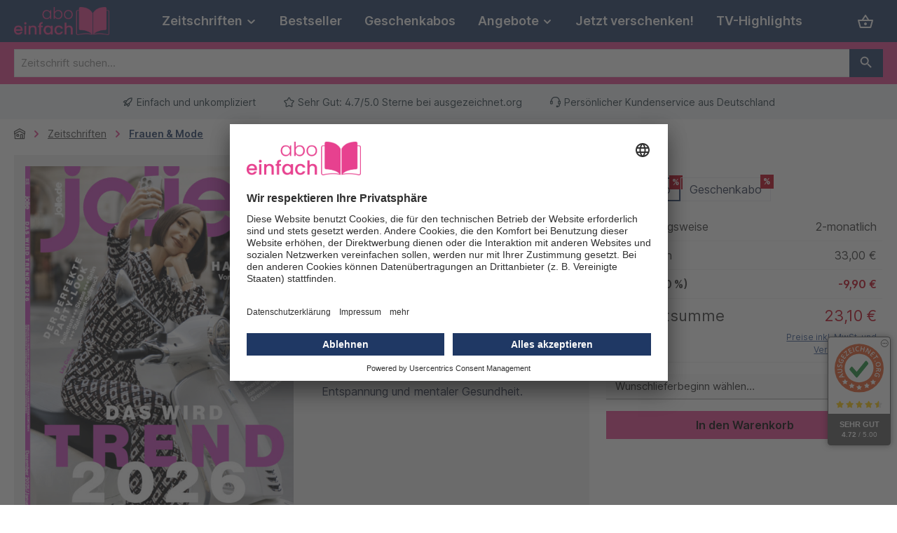

--- FILE ---
content_type: text/html; charset=UTF-8
request_url: https://www.aboeinfach.de/jolie?number=Z-62922-JA
body_size: 20880
content:
<!DOCTYPE html>
<html lang="de-DE"
      itemscope="itemscope"
      itemtype="https://schema.org/WebPage">


    
                            
    <head>
        		                            <meta charset="utf-8">
            
                            <meta name="viewport"
                      content="width=device-width, initial-scale=1, shrink-to-fit=no">
            
                            <meta name="author"
                      content="">
                <meta name="robots"
                      content="index,follow">
                <meta name="revisit-after"
                      content="15 days">
                <meta name="keywords"
                      content="">
                <meta name="description"
                      content="🌟 Entdecke JOLIE: Dein täglicher Lifestyle-Begleiter für Beauty, Fitness &amp; mehr! Hol dir Inspiration und spare mit einem Abo ➤ Jetzt bestellen bei aboeinfach.de">
            
                <meta property="og:type"
          content="product">
    <meta property="og:site_name"
          content="aboeinfach.de">
    <meta property="og:url"
          content="https://www.aboeinfach.de/JOLIE/Jahresabo">
    <meta property="og:title"
          content="JOLIE im Abo | aboeinfach.de">

    <meta property="og:description"
          content="🌟 Entdecke JOLIE: Dein täglicher Lifestyle-Begleiter für Beauty, Fitness &amp; mehr! Hol dir Inspiration und spare mit einem Abo ➤ Jetzt bestellen bei aboeinfach.de">
    <meta property="og:image"
          content="https://www.aboeinfach.de/media/07/02/a4/1764103831/I-62922.jpg?ts=1764103831">

    
            <meta property="product:price:amount"
          content="33">
    <meta property="product:price:currency"
          content="EUR">
    <meta property="product:product_link"
          content="https://www.aboeinfach.de/JOLIE/Jahresabo">

    <meta name="twitter:card"
          content="product">
    <meta name="twitter:site"
          content="aboeinfach.de">
    <meta name="twitter:title"
          content="JOLIE im Abo | aboeinfach.de">
    <meta name="twitter:description"
          content="🌟 Entdecke JOLIE: Dein täglicher Lifestyle-Begleiter für Beauty, Fitness &amp; mehr! Hol dir Inspiration und spare mit einem Abo ➤ Jetzt bestellen bei aboeinfach.de">
    <meta name="twitter:image"
          content="https://www.aboeinfach.de/media/07/02/a4/1764103831/I-62922.jpg?ts=1764103831">

                            <meta itemprop="copyrightHolder"
                      content="aboeinfach.de">
                <meta itemprop="copyrightYear"
                      content="">
                <meta itemprop="isFamilyFriendly"
                      content="false">
                <meta itemprop="image"
                      content="https://www.aboeinfach.de/media/8b/54/f8/1730210611/aboeinfach_1200x300px.png?ts=1731496017">
            
                                            <meta name="theme-color"
                      content="#ffffff">
                            
                                                

	




    
        
                    <link rel="shortcut icon"
                  href="https://www.aboeinfach.de/media/39/af/06/1730210617/aboeinfach_Logo_1200x1200px_2.png?ts=1731490295">
        
                                <link rel="apple-touch-icon"
                  href="https://www.aboeinfach.de/media/39/af/06/1730210617/aboeinfach_Logo_1200x1200px_2.png?ts=1731490295">
                    
            
                
    <link rel="canonical" href="https://www.aboeinfach.de/JOLIE/Jahresabo">

                    <title itemprop="name">
                    JOLIE im Abo | aboeinfach.de            </title>
        
            		                                                                <link rel="stylesheet"
                      href="https://www.aboeinfach.de/theme/21e4efb238967aac7a1b7425c21a6fbd/css/all.css?1765275350">
                                    

	





        
        
    
            <!-- Custom css code -->
    <style>.auorgDS .auorg_sealWrapper {
  bottom: 85px !important;
}</style>
    

    
                                <script id="usercentrics-cmp" src="https://app.usercentrics.eu/browser-ui/latest/loader.js" data-settings-id="oLvdF3Upkcsv5A" async></script>
            
                
    <script>
        window.features = {"V6_5_0_0":true,"v6.5.0.0":true,"V6_6_0_0":true,"v6.6.0.0":true,"V6_7_0_0":true,"v6.7.0.0":true,"V6_8_0_0":false,"v6.8.0.0":false,"DISABLE_VUE_COMPAT":true,"disable.vue.compat":true,"ACCESSIBILITY_TWEAKS":true,"accessibility.tweaks":true,"TELEMETRY_METRICS":false,"telemetry.metrics":false,"FLOW_EXECUTION_AFTER_BUSINESS_PROCESS":false,"flow.execution.after.business.process":false,"PERFORMANCE_TWEAKS":false,"performance.tweaks":false,"DEFERRED_CART_ERRORS":false,"deferred.cart.errors":false};
    </script>
        

                        <!-- WbmTagManagerAnalytics Head Snippet Start -->
                                    
        

    <!-- Shopware Analytics -->
    <script>
        window.shopwareAnalytics = {
            trackingId: '',
            merchantConsent: true,
            debug: false,
            storefrontController: 'Product',
            storefrontAction: 'index',
            storefrontRoute: 'frontend.detail.page',
            storefrontCmsPageType:  'product_detail' ,
        };
    </script>
    <!-- End Shopware Analytics -->
        

            <script id="wbmTagMangerDefine" type="text/javascript">
            let gtmIsTrackingProductClicks = Boolean(),
                gtmIsTrackingAddToWishlistClicks = Boolean(),
                maxDatalayerLimitBeforeSplit = 7,
                gtmContainerId = 'KBXNCQ52',
                hasSWConsentSupport = Boolean();
            window.wbmScriptIsSet = false;
            window.dataLayer = window.dataLayer || [];
            window.dataLayer.push({"event":"user","id":null});
        </script>

        <script id="wbmTagMangerDataLayer" type="text/javascript">
            window.dataLayer.push({ ecommerce: null });
            window.dataLayer.push({"google_tag_params":{"ecomm_prodid":"I-62922-JA","ecomm_pagetype":"product"}});

            
                

            
            let onEventDataLayer = JSON.parse('[{"event":"view_item","ecommerce":{"value":33,"items":[{"item_category":"Frauen &amp; Mode","price":33,"item_brand":"","item_id":"I-62922-JA","item_name":"jolie","item_variant":"Jahresabo"}],"currency":""}}]');
                    </script>    
                        <script id="wbmTagManger" type="text/javascript" data-usercentrics="Google Tag Manager">
                function getCookie(name) {
                    var cookieMatch = document.cookie.match(name + '=(.*?)(;|$)');
                    return cookieMatch && decodeURI(cookieMatch[1]);
                }

                let gtmCookieSet = getCookie('wbm-tagmanager-enabled');
                
                let googleTag = function(w,d,s,l,i){w[l]=w[l]||[];w[l].push({'gtm.start':new Date().getTime(),event:'gtm.js'});var f=d.getElementsByTagName(s)[0],j=d.createElement(s),dl=l!='dataLayer'?'&l='+l:'';j.async=true;j.src='https://www.aboeinfach.de/sst/qbMHyNrTMP.js?tg='+i+dl;f.parentNode.insertBefore(j,f);};
                

                if (hasSWConsentSupport && gtmCookieSet === null) {
                    window.wbmGoogleTagmanagerId = gtmContainerId;
                    window.wbmScriptIsSet = false;
                    window.googleTag = googleTag;
                } else {
                    window.wbmScriptIsSet = true;
                    googleTag(window, document, 'script', 'dataLayer', gtmContainerId);
                    googleTag = null;

                    window.dataLayer = window.dataLayer || [];
                    function gtag() { dataLayer.push(arguments); }

                    if (hasSWConsentSupport) {
                        (() => {
                            const analyticsStorageEnabled = document.cookie.split(';').some((item) => item.trim().includes('google-analytics-enabled=1'));
                            const adsEnabled = document.cookie.split(';').some((item) => item.trim().includes('google-ads-enabled=1'));

                            gtag('consent', 'update', {
                                'ad_storage': adsEnabled ? 'granted' : 'denied',
                                'ad_user_data': adsEnabled ? 'granted' : 'denied',
                                'ad_personalization': adsEnabled ? 'granted' : 'denied',
                                'analytics_storage': analyticsStorageEnabled ? 'granted' : 'denied'
                            });
                        })();
                    }
                }

                
            </script><!-- WbmTagManagerAnalytics Head Snippet End -->
            

                            <script data-campit-matomo-data="product-page-loaded"
                type="application/json">{"product":{"number":"I-62922-JA","name":"jolie","category":"Frauen & Mode","price":33.0}}</script>
    
                    
    
    
                
    <script type="text/javascript" data-campit-matomo="true"
            data-campit-matomo-options="{&quot;context&quot;:{&quot;controllerName&quot;:&quot;product&quot;,&quot;controllerAction&quot;:&quot;index&quot;},&quot;siteId&quot;:&quot;2&quot;,&quot;matomoUrl&quot;:&quot;https:\/\/intangroup.matomo.cloud&quot;,&quot;cookieConsent&quot;:&quot;disableCookieConsent&quot;,&quot;debugEnabled&quot;:null}">
        window.campitMatomoCallBack = function () {
            <!-- Matomo -->
            var _paq = window._paq = window._paq || [];
            /* tracker methods like "setCustomDimension" should be called before "trackPageView" */
                        _paq.push(['disableCookies']);
                        _paq.push(['trackPageView']);
            _paq.push(['enableLinkTracking']);
            (function () {
                var u = "https://intangroup.matomo.cloud/";
                _paq.push(['setTrackerUrl', u + 'matomo.php']);
                _paq.push(['setSiteId', 2]);
                var d = document, g = d.createElement('script'), s = d.getElementsByTagName('script')[0];
                g.async = true;
                g.src = u + 'matomo.js';
                s.parentNode.insertBefore(g, s);
            })();
            <!-- End Matomo Code -->
        };
    </script>
    
                            
            <script type="text/javascript"
                                src='https://www.google.com/recaptcha/api.js?render=6Ldul4IqAAAAAAq0iKkd2inDHUYbWT2nfbaS-kfe'
                defer></script>
        <script>
                                        window.googleReCaptchaV3Active = true;
                    </script>
            
                
        
                                    <script>
                window.activeNavigationId = '01931f6c70e2706fbf2aab8b05eed56e';
                window.activeRoute = 'frontend.detail.page';
                window.activeRouteParameters = '{"_httpCache":true,"productId":"c6a3989bca8e58fca51412635fce0c04"}';
                window.router = {
                    'frontend.cart.offcanvas': '/checkout/offcanvas',
                    'frontend.cookie.offcanvas': '/cookie/offcanvas',
                    'frontend.checkout.finish.page': '/checkout/finish',
                    'frontend.checkout.info': '/widgets/checkout/info',
                    'frontend.menu.offcanvas': '/widgets/menu/offcanvas',
                    'frontend.cms.page': '/widgets/cms',
                    'frontend.cms.navigation.page': '/widgets/cms/navigation',
                    'frontend.country.country-data': '/country/country-state-data',
                    'frontend.app-system.generate-token': '/app-system/Placeholder/generate-token',
                    'frontend.gateway.context': '/gateway/context',
                    };
                window.salesChannelId = '0192d355510e707291dd22a17df15956';
            </script>
        

    <script>
        window.router['frontend.shopware_analytics.customer.data'] = '/storefront/script/shopware-analytics-customer'
    </script>

            <script>
        
        window.breakpoints = {"xs":0,"xsm":384,"sm":576,"md":768,"lg":992,"xl":1200,"xxl":1400};
    </script>

        
                			<script src="https://www.aboeinfach.de/theme/0192d391dc4e734d8835a0038157af75/assets/js/jquery-3.5.1.slim.min.js?1758479279"></script>
			
		        

                        
    <script>
        window.validationMessages = {"required":"Die Eingabe darf nicht leer sein.","email":"Ung\u00fcltige E-Mail-Adresse. Die E-Mail ben\u00f6tigt das Format \"nutzer@beispiel.de\".","confirmation":"Ihre Eingaben sind nicht identisch.","minLength":"Die Eingabe ist zu kurz."};
    </script>
        
                                                        <script>
                        window.themeJsPublicPath = 'https://www.aboeinfach.de/theme/21e4efb238967aac7a1b7425c21a6fbd/js/';
                    </script>
                                            <script type="text/javascript" src="https://www.aboeinfach.de/theme/21e4efb238967aac7a1b7425c21a6fbd/js/storefront/storefront.js?1765275350" defer></script>
                                            <script type="text/javascript" src="https://www.aboeinfach.de/theme/21e4efb238967aac7a1b7425c21a6fbd/js/intan-core/intan-core.js?1765275350" defer></script>
                                            <script type="text/javascript" src="https://www.aboeinfach.de/theme/21e4efb238967aac7a1b7425c21a6fbd/js/intan-utm-params/intan-utm-params.js?1765275350" defer></script>
                                            <script type="text/javascript" src="https://www.aboeinfach.de/theme/21e4efb238967aac7a1b7425c21a6fbd/js/wbm-tag-manager-analytics/wbm-tag-manager-analytics.js?1765275350" defer></script>
                                            <script type="text/javascript" src="https://www.aboeinfach.de/theme/21e4efb238967aac7a1b7425c21a6fbd/js/intan-gift-finder/intan-gift-finder.js?1765275350" defer></script>
                                            <script type="text/javascript" src="https://www.aboeinfach.de/theme/21e4efb238967aac7a1b7425c21a6fbd/js/intan-newsletter-popup/intan-newsletter-popup.js?1765275350" defer></script>
                                            <script type="text/javascript" src="https://www.aboeinfach.de/theme/21e4efb238967aac7a1b7425c21a6fbd/js/swag-analytics/swag-analytics.js?1765275350" defer></script>
                                            <script type="text/javascript" src="https://www.aboeinfach.de/theme/21e4efb238967aac7a1b7425c21a6fbd/js/campit-matomo/campit-matomo.js?1765275350" defer></script>
                                            <script type="text/javascript" src="https://www.aboeinfach.de/theme/21e4efb238967aac7a1b7425c21a6fbd/js/tcinn-theme-ware-modern/tcinn-theme-ware-modern.js?1765275350" defer></script>
                                                            </head>

    <body class="is-ctl-product is-act-index themeware twt-modern twt-header-type-10 twt-full-width-boxed twt-is-cms-product-detail twt-cms-styling">

            
                
    
    
            <div id="page-top" class="skip-to-content bg-primary-subtle text-primary-emphasis overflow-hidden" tabindex="-1">
            <div class="container skip-to-content-container d-flex justify-content-center visually-hidden-focusable">
                                                                                        <a href="#content-main" class="skip-to-content-link d-inline-flex text-decoration-underline m-1 p-2 fw-bold gap-2">
                                Zum Hauptinhalt springen
                            </a>
                                            
                                                                        <a href="#header-main-search-input" class="skip-to-content-link d-inline-flex text-decoration-underline m-1 p-2 fw-bold gap-2 d-none d-sm-block">
                                Zur Suche springen
                            </a>
                                            
                                                                        <a href="#main-navigation-menu" class="skip-to-content-link d-inline-flex text-decoration-underline m-1 p-2 fw-bold gap-2 d-none d-lg-block">
                                Zur Hauptnavigation springen
                            </a>
                                                                        </div>
        </div>
        
      
        
      <!-- Ausgezeichnet.org-Dynamic-Seal: Begin -->    <div class="auorgDynamicSeal" auorg-data-type="square">    </div>    <script src="https://siegel.ausgezeichnet.org/widgets/5b8569b8dcf66576364b4ba7/dynamic-seal.js?lang=de_DE">    </script>    <!-- Ausgezeichnet.org-Dynamic-Seal: End -->

  						                        <noscript>
            <iframe src="https://www.aboeinfach.de/sst/qbMHyNrTMP.html?tg=KBXNCQ52"
                    height="0"
                    width="0"
                    style="display: none; visibility: hidden;">
            </iframe>
        </noscript>
    
                <noscript class="noscript-main">
                
    <div role="alert"
         aria-live="polite"
         class="alert alert-info d-flex align-items-center">

                                                                        
                                                        
        
        
        
                                    
                <span class="icon icon-info" aria-hidden="true">
                                        <svg xmlns="http://www.w3.org/2000/svg" xmlns:xlink="http://www.w3.org/1999/xlink" width="24" height="24" viewBox="0 0 24 24"><defs><path d="M12 7c.5523 0 1 .4477 1 1s-.4477 1-1 1-1-.4477-1-1 .4477-1 1-1zm1 9c0 .5523-.4477 1-1 1s-1-.4477-1-1v-5c0-.5523.4477-1 1-1s1 .4477 1 1v5zm11-4c0 6.6274-5.3726 12-12 12S0 18.6274 0 12 5.3726 0 12 0s12 5.3726 12 12zM12 2C6.4772 2 2 6.4772 2 12s4.4772 10 10 10 10-4.4772 10-10S17.5228 2 12 2z" id="icons-default-info" /></defs><use xlink:href="#icons-default-info" fill="#758CA3" fill-rule="evenodd" /></svg>
                    </span>

                                                        
                                    
                    <div class="alert-content-container">
                                                    
                                                            Um unseren Shop in vollem Umfang nutzen zu können, empfehlen wir Ihnen Javascript in Ihrem Browser zu aktivieren.
                                    
                                                                </div>
            </div>
            </noscript>
        

                    
				





    
    	
		
		            
    
        <header class="header-main">
                            <div class="container">
                        			
	
    			<div class="nav-header ">
			<div class="container">
				<div class="row align-items-center header-row ">

					                <div class="col-12 col-lg-auto header-logo-col pb-sm-2 my-3 m-lg-0">
                        <div class="header-logo-main text-center">
                    <a class="header-logo-main-link"
               href="/"
               title="Zur Startseite gehen">
                				                    <picture class="header-logo-picture d-block m-auto">
                                                                            
                                                                            
                                                                                    <img src="https://www.aboeinfach.de/media/8b/54/f8/1730210611/aboeinfach_1200x300px.png?ts=1731496017"
                                     alt="Zur Startseite gehen"
                                     class="img-fluid header-logo-main-img">
                                                                        </picture>
                
	
					
		            </a>
            </div>
                </div>
            

											<div class="header-nav-col nav-main d-none col-lg">
															    <div class="container">
        
                    <nav class="navbar navbar-expand-lg main-navigation-menu"
                 id="main-navigation-menu"
                 itemscope="itemscope"
                 itemtype="https://schema.org/SiteNavigationElement"
                 data-navbar="true"
                 data-navbar-options="{&quot;pathIdList&quot;:[]}"
                 aria-label="Hauptnavigation">
                <div class="collapse navbar-collapse" id="main_nav">
                    <ul class="navbar-nav main-navigation-menu-list flex-wrap">
                        
                        							
		
	
                        
                                                                                                                                                            
                                                        
                                        
        
                            
            <li class="nav-item nav-item-01931ad8542f78d586d8e4d21076ca78 dropdown position-static">
                <a href="https://www.aboeinfach.de/Zeitschriften"
                   class="nav-link main-navigation-link root nav-item-01931ad8542f78d586d8e4d21076ca78-link dropdown-toggle"
                   data-bs-toggle="dropdown"                                      itemprop="url"
                   title="Zeitschriften"
                >
                    <span itemprop="name" class="main-navigation-link-text">Zeitschriften</span>

                                        
                                                                                            
        
        
        
                
                <span class="icon icon-arrow-medium-down icon-xs" aria-hidden="true">
                                        <svg xmlns="http://www.w3.org/2000/svg" xmlns:xlink="http://www.w3.org/1999/xlink" width="16" height="16" viewBox="0 0 16 16"><defs><path id="icons-solid-arrow-medium-down" d="M4.7071 6.2929c-.3905-.3905-1.0237-.3905-1.4142 0-.3905.3905-.3905 1.0237 0 1.4142l4 4c.3905.3905 1.0237.3905 1.4142 0l4-4c.3905-.3905.3905-1.0237 0-1.4142-.3905-.3905-1.0237-.3905-1.4142 0L8 9.5858l-3.2929-3.293z" /></defs><use xlink:href="#icons-solid-arrow-medium-down" fill="#758CA3" fill-rule="evenodd" /></svg>
                    </span>

                                        </a>

                                            </li>

        
                                                                                                                                                                
                                                        
                                        
        
                            
            <li class="nav-item nav-item-01931ba1d7e97c43b87c60c9a9fb3448 ">
                <a href="https://www.aboeinfach.de/Bestseller"
                   class="nav-link main-navigation-link root nav-item-01931ba1d7e97c43b87c60c9a9fb3448-link"
                                                         itemprop="url"
                   title="Bestseller"
                >
                    <span itemprop="name" class="main-navigation-link-text">Bestseller</span>

                                        
                                                        </a>

                                            </li>

        
                                                                                                                                                                
                                                        
                                        
        
                            
            <li class="nav-item nav-item-0196685e26757c5c9929a51b7e343e80 ">
                <a href="https://www.aboeinfach.de/Geschenkabos"
                   class="nav-link main-navigation-link root nav-item-0196685e26757c5c9929a51b7e343e80-link"
                                                         itemprop="url"
                   title="Geschenkabos"
                >
                    <span itemprop="name" class="main-navigation-link-text">Geschenkabos</span>

                                        
                                                        </a>

                                            </li>

        
                                                                                                                                                                
                                                        
                                        
        
                            
            <li class="nav-item nav-item-0196f833215074e3985b950218a03e1e">
                <a class="nav-link nav-item-0196f833215074e3985b950218a03e1e-link root main-navigation-link  dropdown-toggle"
                   href="#"
                                      data-bs-toggle="dropdown"                   data-flyout-menu-trigger="0196f833215074e3985b950218a03e1e"
                   itemprop="url"
                   title="Angebote"
                >
                    <span itemprop="name" class="main-navigation-link-text">Angebote</span>

                                                                                            
        
        
        
                
                <span class="icon icon-arrow-medium-down icon-xs" aria-hidden="true">
                                        <svg xmlns="http://www.w3.org/2000/svg" xmlns:xlink="http://www.w3.org/1999/xlink" width="16" height="16" viewBox="0 0 16 16"><use xlink:href="#icons-solid-arrow-medium-down" fill="#758CA3" fill-rule="evenodd" /></svg>
                    </span>

                                        </a>

                                            </li>

        
                                                                                                                                                                
                                                        
                                        
        
                            
            <li class="nav-item nav-item-019ae3aa01a07c9ca4e4e932df31808e ">
                <a href="https://www.aboeinfach.de/jetzt-verschenken"
                   class="nav-link main-navigation-link root nav-item-019ae3aa01a07c9ca4e4e932df31808e-link"
                                                         itemprop="url"
                   title="Jetzt verschenken! "
                >
                    <span itemprop="name" class="main-navigation-link-text">Jetzt verschenken! </span>

                                        
                                                        </a>

                                            </li>

        
                                                                                                                                                                
                                                        
                                        
        
                            
            <li class="nav-item nav-item-019b0d039340749087c2100d96cbdf5b ">
                <a href="https://www.aboeinfach.de/TV-Highlights"
                   class="nav-link main-navigation-link root nav-item-019b0d039340749087c2100d96cbdf5b-link"
                                                         itemprop="url"
                   title="TV-Highlights"
                >
                    <span itemprop="name" class="main-navigation-link-text">TV-Highlights</span>

                                        
                                                        </a>

                                            </li>

        
                                                                            </ul>
                </div>
            </nav>
            </div>
													</div>
					
								
	

					                <div class="col-12 order-1 col-sm-auto order-sm-2 header-actions-col">
                    <div class="row g-0">
                        
		
	
						
			
											
			
			
			<div class="d-none twt-sticky-header-menu-button col">
		<div class="menu-button">

							<button
                    class="btn nav-main-toggle-btn header-actions-btn"
					type="button"
					data-off-canvas-menu="true"
					aria-label="Menü"
					title="Navigation"
				>
																														    
        
        
        
                        

    
















    <span class="icon icon-themeware icon-stack icon-solid" aria-hidden="true"><svg  xmlns="http://www.w3.org/2000/svg" height="24px" viewBox="0 0 24 24" width="24px" fill="#000000"><path d="M3 18h18v-2H3v2zm0-5h18v-2H3v2zm0-7v2h18V6H3z"/></svg></span>


    											
										<span class="header-nav-main-toggle-label">
						Navigation
					</span>
				</button>
			
		</div>
	</div>

                        		
		
		
		
	<div class="col-auto twt-search-col">
		  <div class="search-toggle">
				<button class="btn header-actions-btn search-toggle-btn js-search-toggle-btn collapsed"
						type="button"
						data-bs-toggle="collapse"
						data-bs-target="#searchCollapse"
						aria-expanded="false"
						aria-controls="searchCollapse"
						aria-label="Suchen"
				>
										<span class="header-search-toggle-icon">
                													    
        
        
        
                        

    
















    <span class="icon icon-themeware icon-search icon-solid" aria-hidden="true"><svg  xmlns="http://www.w3.org/2000/svg" height="24px" viewBox="0 0 24 24" width="24px" fill="#000000"><path d="M15.5 14h-.79l-.28-.27C15.41 12.59 16 11.11 16 9.5 16 5.91 13.09 3 9.5 3S3 5.91 3 9.5 5.91 16 9.5 16c1.61 0 3.09-.59 4.23-1.57l.27.28v.79l5 4.99L20.49 19l-4.99-5zm-6 0C7.01 14 5 11.99 5 9.5S7.01 5 9.5 5 14 7.01 14 9.5 11.99 14 9.5 14z"/></svg></span>


    						
													    
        
        
        
                        

    
















    <span class="icon icon-themeware icon-x icon-solid" aria-hidden="true"><svg  xmlns="http://www.w3.org/2000/svg" height="24px" viewBox="0 0 24 24" width="24px" fill="#000000"><path d="M19 6.41L17.59 5 12 10.59 6.41 5 5 6.41 10.59 12 5 17.59 6.41 19 12 13.41 17.59 19 19 17.59 13.41 12 19 6.41z"/></svg></span>


    											</span>

										<span class="header-search-toggle-name">
						Suche
					</span>
				</button>
		  </div>
	 </div>

                        
                        
                            <div class="col-auto">
        <div class="header-cart">
            <a class="btn header-cart-btn header-actions-btn"
               href="/checkout/cart"
               data-cart-widget="true"
               title="Warenkorb"
               aria-label="Warenkorb">
                					<span class="header-cart-icon">
															    
        
        
        
                        

    
















    <span class="icon icon-themeware icon-basket icon-solid" aria-hidden="true"><svg  xmlns="http://www.w3.org/2000/svg" height="24px" viewBox="0 0 24 24" width="24px" fill="#000000"><path d="M22 9h-4.79l-4.38-6.56c-.19-.28-.51-.42-.83-.42s-.64.14-.83.43L6.79 9H2c-.55 0-1 .45-1 1 0 .09.01.18.04.27l2.54 9.27c.23.84 1 1.46 1.92 1.46h13c.92 0 1.69-.62 1.93-1.46l2.54-9.27L23 10c0-.55-.45-1-1-1zM12 4.8L14.8 9H9.2L12 4.8zM18.5 19l-12.99.01L3.31 11H20.7l-2.2 8zM12 13c-1.1 0-2 .9-2 2s.9 2 2 2 2-.9 2-2-.9-2-2-2z"/></svg></span>


    				
					</span>

				<span class="header-cart-name">
			Warenkorb
		</span>

		
				<span class="header-cart-total">
			0,00 €
		</span>

	            </a>
        </div>
    </div>
                    </div>
                </div>
            

				</div>
			</div>
		</div>

	                </div>
                    </header>
    
    					
	
	
							<div class="search-container">
				
    <div class="collapse"
         id="searchCollapse">
        <div class="header-search my-2 m-sm-auto">
                            <form action="/search"
                      method="get"
                      data-search-widget="true"
                      data-search-widget-options="{&quot;searchWidgetMinChars&quot;:2}"
                      data-url="/suggest?search="
                      class="header-search-form js-search-form">
                    		                        <div class="input-group">
                                                            <input
                                    type="search"
                                    id="header-main-search-input"
                                    name="search"
                                    class="form-control header-search-input"
                                    autocomplete="off"
                                    autocapitalize="off"
                                    placeholder="Zeitschrift suchen..."
                                    aria-label="Zeitschrift suchen..."
                                    role="combobox"
                                    aria-autocomplete="list"
                                    aria-controls="search-suggest-listbox"
                                    aria-expanded="false"
                                    aria-describedby="search-suggest-result-info"
                                    value="">
                            
                            	<button type="submit"
			class="btn header-search-btn"
			aria-label="Suchen"
	>
		<span class="header-search-icon">
													    
        
        
        
                        

    
















    <span class="icon icon-themeware icon-search icon-solid" aria-hidden="true"><svg  xmlns="http://www.w3.org/2000/svg" height="24px" viewBox="0 0 24 24" width="24px" fill="#000000"><path d="M15.5 14h-.79l-.28-.27C15.41 12.59 16 11.11 16 9.5 16 5.91 13.09 3 9.5 3S3 5.91 3 9.5 5.91 16 9.5 16c1.61 0 3.09-.59 4.23-1.57l.27.28v.79l5 4.99L20.49 19l-4.99-5zm-6 0C7.01 14 5 11.99 5 9.5S7.01 5 9.5 5 14 7.01 14 9.5 11.99 14 9.5 14z"/></svg></span>


    					</span>
	</button>

                                                            <button class="btn header-close-btn js-search-close-btn d-none"
                                        type="button"
                                        aria-label="Die Dropdown-Suche schließen">
                                    <span class="header-close-icon">
                                            
        
        
        
                                    
                <span class="icon icon-x" aria-hidden="true">
                                        <svg xmlns="http://www.w3.org/2000/svg" xmlns:xlink="http://www.w3.org/1999/xlink" width="24" height="24" viewBox="0 0 24 24"><defs><path d="m10.5858 12-7.293-7.2929c-.3904-.3905-.3904-1.0237 0-1.4142.3906-.3905 1.0238-.3905 1.4143 0L12 10.5858l7.2929-7.293c.3905-.3904 1.0237-.3904 1.4142 0 .3905.3906.3905 1.0238 0 1.4143L13.4142 12l7.293 7.2929c.3904.3905.3904 1.0237 0 1.4142-.3906.3905-1.0238.3905-1.4143 0L12 13.4142l-7.2929 7.293c-.3905.3904-1.0237.3904-1.4142 0-.3905-.3906-.3905-1.0238 0-1.4143L10.5858 12z" id="icons-default-x" /></defs><use xlink:href="#icons-default-x" fill="#758CA3" fill-rule="evenodd" /></svg>
                    </span>

                                        </span>
                                </button>
                                                    </div>
                    

					                </form>
                    </div>
    </div>
			</div>
			
				





	 					
	
	


	
	
	




	
	<section id="twt-usp-bar"			 class="twt-usp-bar is-header is-small layout-1 top"
			 data-twt-usp-bar-position="3"			 data-twt-usp-bar-usps="3"
			 role="region"
			 aria-label="Darum lohnt sich Einkaufen bei uns"
	>

					<div class="twt-usp-bar-container">
				<div class="twt-usp-bar-items">
					





 



                            
            
                
                                    <div class="twt-usp-bar-item twt-usp-1 item-1">
                    <div class="item-icon">
                                                
		
					    
        
        
        
                                    
                <span class="icon icon-rocket" aria-hidden="true">
                                        <svg xmlns="http://www.w3.org/2000/svg" xmlns:xlink="http://www.w3.org/1999/xlink" width="24" height="24" viewBox="0 0 24 24"><defs><path d="M5.2213 14.4042a12.7324 12.7324 0 0 0-3.4638-1.434c-.7541-.1886-1.0142-1.1277-.4646-1.6773l1.8284-1.8284A5 5 0 0 1 6.657 8h2.47l.47-.6462A13 13 0 0 1 20.1107 2H21c.5523 0 1 .4477 1 1v.8893a13 13 0 0 1-5.3538 10.5136l-.4355.3167.2102.8407a5 5 0 0 1-1.3152 4.7482l-2.3986 2.3986c-.5496.5496-1.4887.2895-1.6772-.4646a12.7324 12.7324 0 0 0-1.434-3.4638 41.8718 41.8718 0 0 1-5.2797 2.17c-.7817.2606-1.5255-.4832-1.2649-1.265a41.8718 41.8718 0 0 1 2.17-5.2795zm.9287-1.7747A41.8718 41.8718 0 0 1 7.7358 10h-1.079a3 3 0 0 0-2.1213.8787l-.661.661c.794.2997 1.5546.665 2.2755 1.0898zm8.309 3.33a41.8717 41.8717 0 0 1-3.0885 1.8905 14.7187 14.7187 0 0 1 1.0897 2.2755l1.2313-1.2312a3 3 0 0 0 .789-2.849l-.0214-.0858zm-4.2242.2328a39.8717 39.8717 0 0 0 4.292-2.721l.943-.6859a11 11 0 0 0 4.5296-8.7848A11 11 0 0 0 11.2146 8.53l-.686.9432a39.8717 39.8717 0 0 0-2.721 4.2919 14.762 14.762 0 0 1 2.4272 2.4271zm-1.8172.936a12.7602 12.7602 0 0 0-1.5459-1.5459c-.4347.9-.8358 1.8167-1.202 2.748a39.8718 39.8718 0 0 0 2.7479-1.2021z" id="icons-default-rocket" /></defs><use xlink:href="#icons-default-rocket" fill="#758CA3" fill-rule="evenodd" /></svg>
                    </span>

    
	                    </div>
                    <div class="item-label">
                        <div class="item-title">Einfach und unkompliziert</div>
                                            </div>
                </div>
                    
    
                
                                    <div class="twt-usp-bar-item twt-usp-2 item-2">
                    <div class="item-icon">
                                                
		
					    
        
        
        
                                    
                <span class="icon icon-star" aria-hidden="true">
                                        <svg xmlns="http://www.w3.org/2000/svg" xmlns:xlink="http://www.w3.org/1999/xlink" width="24" height="24" viewBox="0 0 24 24"><defs><path d="m12 18.8398 6.0066 2.647-.6612-6.5307 4.3735-4.8947-6.4153-1.3892L12 3.0002l-3.3037 5.672-6.4153 1.3892 4.3735 4.8947-.6612 6.5306L12 18.8397zm-5.2002 4.4771c-1.0108.4454-2.1912-.0129-2.6367-1.0237a2 2 0 0 1-.1596-1.008l.5724-5.6537L.7896 11.394c-.736-.8237-.6648-2.088.1588-2.824a2 2 0 0 1 .9093-.4633l5.554-1.2027 2.86-4.9104c.556-.9545 1.7804-1.2776 2.7349-.7217a2 2 0 0 1 .7216.7217l2.86 4.9104 5.554 1.2027c1.0796.2338 1.7652 1.2984 1.5314 2.378a2 2 0 0 1-.4633.9093l-3.7863 4.2375.5724 5.6538c.1113 1.0989-.6894 2.08-1.7883 2.1912a2 2 0 0 1-1.008-.1596L12 21.0254l-5.2002 2.2915z" id="icons-default-star" /></defs><use xlink:href="#icons-default-star" fill="#758CA3" fill-rule="evenodd" /></svg>
                    </span>

    
	                    </div>
                    <div class="item-label">
                        <div class="item-title">Sehr Gut: 4.7/5.0 Sterne bei ausgezeichnet.org</div>
                                            </div>
                </div>
                    
    
                
                                    <div class="twt-usp-bar-item twt-usp-3 item-3">
                    <div class="item-icon">
                                                
		
					    
        
        
        
                                    
                <span class="icon icon-headset" aria-hidden="true">
                                        <svg xmlns="http://www.w3.org/2000/svg" xmlns:xlink="http://www.w3.org/1999/xlink" width="24" height="24" viewBox="0 0 24 24"><defs><path d="M2 11v4h2v-4H2zm20-2c1.1046 0 2 .8954 2 2v4c0 1.1046-.8954 2-2 2v3c0 1.6569-1.3431 3-3 3h-1c0 .5523-.4477 1-1 1h-2c-.5523 0-1-.4477-1-1v-2c0-.5523.4477-1 1-1h2c.5523 0 1 .4477 1 1h1c.5523 0 1-.4477 1-1v-3c-1.1046 0-2-.8954-2-2v-4c0-1.1046.8954-2 2-2 0-3.866-3.134-7-7-7h-2C7.134 2 4 5.134 4 9c1.1046 0 2 .8954 2 2v4c0 1.1046-.8954 2-2 2H2c-1.1046 0-2-.8954-2-2v-4c0-1.1046.8954-2 2-2 0-4.9706 4.0294-9 9-9h2c4.9706 0 9 4.0294 9 9zm-2 2v4h2v-4h-2z" id="icons-default-headset" /></defs><use xlink:href="#icons-default-headset" fill="#758CA3" fill-rule="evenodd" /></svg>
                    </span>

    
	                    </div>
                    <div class="item-label">
                        <div class="item-title">Persönlicher Kundenservice aus Deutschland</div>
                                            </div>
                </div>
                    
    
        
        
        				</div>

																
											</div>
		
	</section>
	
                        <div class="d-none js-navigation-offcanvas-initial-content">
                                    

        
            <div class="offcanvas-header">
                            <button class="btn btn-secondary offcanvas-close js-offcanvas-close">
                                                
        
        
        
                                    
                <span class="icon icon-x icon-sm" aria-hidden="true">
                                        <svg xmlns="http://www.w3.org/2000/svg" xmlns:xlink="http://www.w3.org/1999/xlink" width="24" height="24" viewBox="0 0 24 24"><use xlink:href="#icons-default-x" fill="#758CA3" fill-rule="evenodd" /></svg>
                    </span>

                        
                                            Menü schließen
                                    </button>
                    </div>
    
            <div class="offcanvas-body">
                                                <nav class="nav navigation-offcanvas-actions">
                                
                
                                
                        </nav>
    

    
                <div class="navigation-offcanvas-container"></div>
            </div>
                                </div>
            

			
                <div class="twt-top-navigation-flyout-wrapper" data-top-navigation-flyout>
                                                            
                                    <div class="twt-top-navigation-flyout nav-item-dropdown-01931ad8542f78d586d8e4d21076ca78 dropdown-menu w-100 p-4 d-none">
                                
            <div class="row">
                            <div class="col">
                    <div class="navigation-flyout-category-link">
                                                                                    <a href="https://www.aboeinfach.de/Zeitschriften"
                                   itemprop="url"
                                   title="Zeitschriften">
                                                                            Zur Kategorie Zeitschriften
                                                                    </a>
                                                                        </div>
                </div>
            
                            <div class="col-auto">
                    <button class="navigation-flyout-close js-close-flyout-menu btn-close" aria-label="Menü schließen">
                                                                                                                            </button>
                </div>
                    </div>
    
            <div class="row navigation-flyout-content">
                            <div class="col">
                    <div class="">
                                                        
                
    <div class="row navigation-flyout-categories is-level-0">
                                                        
                            <div class="col-3 ">
                                <a class="nav-item nav-item-01931f6c70e2706fbf2aab8b05eed56e nav-link nav-item-01931f6c70e2706fbf2aab8b05eed56e-link navigation-flyout-link is-level-0"
           href="https://www.aboeinfach.de/Zeitschriften/Frauen-Mode"
           itemprop="url"
                      title="Frauen &amp; Mode"
        >
            <span itemprop="name">Frauen &amp; Mode</span>

                                </a>

    
                                                                                </div>
                                                                    
                            <div class="col-3 navigation-flyout-col">
                                <a class="nav-item nav-item-01931f6c83bc75768c883a4b093ddc0a nav-link nav-item-01931f6c83bc75768c883a4b093ddc0a-link navigation-flyout-link is-level-0"
           href="https://www.aboeinfach.de/Zeitschriften/Maenner-Lifestyle"
           itemprop="url"
                      title="Männer &amp; Lifestyle"
        >
            <span itemprop="name">Männer &amp; Lifestyle</span>

                                </a>

    
                                                                                </div>
                                                                    
                            <div class="col-3 navigation-flyout-col">
                                <a class="nav-item nav-item-01931f6ca64f7689a7cb6bfb7ad86613 nav-link nav-item-01931f6ca64f7689a7cb6bfb7ad86613-link navigation-flyout-link is-level-0"
           href="https://www.aboeinfach.de/Zeitschriften/Kinder-Jugendliche"
           itemprop="url"
                      title="Kinder &amp; Jugendliche"
        >
            <span itemprop="name">Kinder &amp; Jugendliche</span>

                                </a>

    
                                                                                </div>
                                                                    
                            <div class="col-3 ">
                                <a class="nav-item nav-item-01931f6cc33b7d64b2504635eddfc5be nav-link nav-item-01931f6cc33b7d64b2504635eddfc5be-link navigation-flyout-link is-level-0"
           href="https://www.aboeinfach.de/Zeitschriften/Auto-Motorsport"
           itemprop="url"
                      title="Auto &amp; Motorsport"
        >
            <span itemprop="name">Auto &amp; Motorsport</span>

                                </a>

    
                                                                                </div>
                                                                    
                            <div class="col-3 navigation-flyout-col">
                                <a class="nav-item nav-item-01931f6cdb267867a683ceed033d0feb nav-link nav-item-01931f6cdb267867a683ceed033d0feb-link navigation-flyout-link is-level-0"
           href="https://www.aboeinfach.de/Zeitschriften/Illustrierte"
           itemprop="url"
                      title="Illustrierte"
        >
            <span itemprop="name">Illustrierte</span>

                                </a>

    
                                                                                </div>
                                                                    
                            <div class="col-3 navigation-flyout-col">
                                <a class="nav-item nav-item-01931f6ce66c7c268554139d5e04d88c nav-link nav-item-01931f6ce66c7c268554139d5e04d88c-link navigation-flyout-link is-level-0"
           href="https://www.aboeinfach.de/Zeitschriften/Kochen-Backen"
           itemprop="url"
                      title="Kochen &amp; Backen"
        >
            <span itemprop="name">Kochen &amp; Backen</span>

                                </a>

    
                                                                                </div>
                                                                    
                            <div class="col-3 navigation-flyout-col">
                                <a class="nav-item nav-item-01931f6cf9657ad7a886aac1c94a3244 nav-link nav-item-01931f6cf9657ad7a886aac1c94a3244-link navigation-flyout-link is-level-0"
           href="https://www.aboeinfach.de/Zeitschriften/Kultur-Wissen"
           itemprop="url"
                      title="Kultur &amp; Wissen"
        >
            <span itemprop="name">Kultur &amp; Wissen</span>

                                </a>

    
                                                                                </div>
                                                                    
                            <div class="col-3 ">
                                <a class="nav-item nav-item-01931f6d0d4e7ff999e0ec866f263461 nav-link nav-item-01931f6d0d4e7ff999e0ec866f263461-link navigation-flyout-link is-level-0"
           href="https://www.aboeinfach.de/Zeitschriften/Politik-Wirtschaft"
           itemprop="url"
                      title="Politik &amp; Wirtschaft"
        >
            <span itemprop="name">Politik &amp; Wirtschaft</span>

                                </a>

    
                                                                                </div>
                                                                    
                            <div class="col-3 navigation-flyout-col">
                                <a class="nav-item nav-item-01931f6d291f752ab82217f44c94ae9d nav-link nav-item-01931f6d291f752ab82217f44c94ae9d-link navigation-flyout-link is-level-0"
           href="https://www.aboeinfach.de/Zeitschriften/Ratgeber-Gesundheit"
           itemprop="url"
                      title="Ratgeber &amp; Gesundheit"
        >
            <span itemprop="name">Ratgeber &amp; Gesundheit</span>

                                </a>

    
                                                                                </div>
                                                                    
                            <div class="col-3 navigation-flyout-col">
                                <a class="nav-item nav-item-01931f6d45b37bdfa9fa6e7ba184e522 nav-link nav-item-01931f6d45b37bdfa9fa6e7ba184e522-link navigation-flyout-link is-level-0"
           href="https://www.aboeinfach.de/Zeitschriften/Reisen"
           itemprop="url"
                      title="Reisen"
        >
            <span itemprop="name">Reisen</span>

                                </a>

    
                                                                                </div>
                                                                    
                            <div class="col-3 navigation-flyout-col">
                                <a class="nav-item nav-item-01931facccef7b2d8317706c7f7f95fe nav-link nav-item-01931facccef7b2d8317706c7f7f95fe-link navigation-flyout-link is-level-0"
           href="https://www.aboeinfach.de/Zeitschriften/Sport-Freizeit"
           itemprop="url"
                      title="Sport &amp; Freizeit"
        >
            <span itemprop="name">Sport &amp; Freizeit</span>

                                </a>

    
                                                                                </div>
                                                                    
                            <div class="col-3 ">
                                <a class="nav-item nav-item-01931facdbb97d2da5f0770a6c640f38 nav-link nav-item-01931facdbb97d2da5f0770a6c640f38-link navigation-flyout-link is-level-0"
           href="https://www.aboeinfach.de/Zeitschriften/Technik-Gaming"
           itemprop="url"
                      title="Technik &amp; Gaming"
        >
            <span itemprop="name">Technik &amp; Gaming</span>

                                </a>

    
                                                                                </div>
                                                                    
                            <div class="col-3 navigation-flyout-col">
                                <a class="nav-item nav-item-01931facf3b87097ace6f16157fff0d9 nav-link nav-item-01931facf3b87097ace6f16157fff0d9-link navigation-flyout-link is-level-0"
           href="https://www.aboeinfach.de/Zeitschriften/Tiere"
           itemprop="url"
                      title="Tiere"
        >
            <span itemprop="name">Tiere</span>

                                </a>

    
                                                                                </div>
                                                                    
                            <div class="col-3 navigation-flyout-col">
                                <a class="nav-item nav-item-01931facfd337cf9a4fe8b3ecab752da nav-link nav-item-01931facfd337cf9a4fe8b3ecab752da-link navigation-flyout-link is-level-0"
           href="https://www.aboeinfach.de/Zeitschriften/TV-Zeitschriften"
           itemprop="url"
                      title="TV-Zeitschriften"
        >
            <span itemprop="name">TV-Zeitschriften</span>

                                </a>

    
                                                                                </div>
                                                                    
                            <div class="col-3 navigation-flyout-col">
                                <a class="nav-item nav-item-01931fad11b77a2bbcb1603f27bd0bd9 nav-link nav-item-01931fad11b77a2bbcb1603f27bd0bd9-link navigation-flyout-link is-level-0"
           href="https://www.aboeinfach.de/Zeitschriften/Unterhaltung"
           itemprop="url"
                      title="Unterhaltung"
        >
            <span itemprop="name">Unterhaltung</span>

                                </a>

    
                                                                                </div>
                                                                    
                            <div class="col-3 ">
                                <a class="nav-item nav-item-01931fad19b972adbafaa4885adf1392 nav-link nav-item-01931fad19b972adbafaa4885adf1392-link navigation-flyout-link is-level-0"
           href="https://www.aboeinfach.de/Zeitschriften/Wohnen-Garten"
           itemprop="url"
                      title="Wohnen &amp; Garten"
        >
            <span itemprop="name">Wohnen &amp; Garten</span>

                                </a>

    
                                                                                </div>
                        </div>
                                            </div>
                </div>
            
                                                </div>
                        </div>
                                                                            
                                                                            
                                                                            
                                    <div class="twt-top-navigation-flyout nav-item-dropdown-0196f833215074e3985b950218a03e1e dropdown-menu w-100 p-4 d-none">
                                
            <div class="row">
                            <div class="col">
                    <div class="navigation-flyout-category-link">
                                                                                                </div>
                </div>
            
                            <div class="col-auto">
                    <button class="navigation-flyout-close js-close-flyout-menu btn-close" aria-label="Menü schließen">
                                                                                                                            </button>
                </div>
                    </div>
    
            <div class="row navigation-flyout-content">
                            <div class="col">
                    <div class="">
                                                        
                
    <div class="row navigation-flyout-categories is-level-0">
                                                        
                            <div class="col-3 ">
                                <a class="nav-item nav-item-019324e2fba972f4a34f4fe58b955af8 nav-link nav-item-019324e2fba972f4a34f4fe58b955af8-link navigation-flyout-link is-level-0"
           href="https://www.aboeinfach.de/50-Rabatt"
           itemprop="url"
                      title="50 % Rabatt"
        >
            <span itemprop="name">50 % Rabatt</span>

                                </a>

    
                                                                            
    
    <div class="navigation-flyout-categories is-level-1">
                                                        
                            <div class="">
                                <a class="nav-item nav-item-0197640750427885824187c56dc1f73a nav-link nav-item-0197640750427885824187c56dc1f73a-link navigation-flyout-link is-level-1"
           href="https://www.aboeinfach.de/Angebote/50-Rabatt/Frauen-Maenner"
           itemprop="url"
                      title="Frauen &amp; Männer"
        >
            <span itemprop="name">Frauen &amp; Männer</span>

                                </a>

    
                                                                                </div>
                                                                    
                            <div class="navigation-flyout-col">
                                <a class="nav-item nav-item-0197640769ad73edbaa24a4e773ba52b nav-link nav-item-0197640769ad73edbaa24a4e773ba52b-link navigation-flyout-link is-level-1"
           href="https://www.aboeinfach.de/Angebote/50-Rabatt/Maenner-Lifestyle"
           itemprop="url"
                      title="Männer &amp; Lifestyle"
        >
            <span itemprop="name">Männer &amp; Lifestyle</span>

                                </a>

    
                                                                                </div>
                                                                    
                            <div class="navigation-flyout-col">
                                <a class="nav-item nav-item-0197640786cd77b39358977c20118c19 nav-link nav-item-0197640786cd77b39358977c20118c19-link navigation-flyout-link is-level-1"
           href="https://www.aboeinfach.de/Angebote/50-Rabatt/Auto-Motorsport"
           itemprop="url"
                      title="Auto &amp; Motorsport"
        >
            <span itemprop="name">Auto &amp; Motorsport</span>

                                </a>

    
                                                                                </div>
                                                                    
                            <div class="">
                                <a class="nav-item nav-item-01976407995e74cfbe8799a66f5e97d8 nav-link nav-item-01976407995e74cfbe8799a66f5e97d8-link navigation-flyout-link is-level-1"
           href="https://www.aboeinfach.de/Angebote/50-Rabatt/Illustrierte"
           itemprop="url"
                      title="Illustrierte"
        >
            <span itemprop="name">Illustrierte</span>

                                </a>

    
                                                                                </div>
                                                                    
                            <div class="navigation-flyout-col">
                                <a class="nav-item nav-item-01976407ae58781cb23da849b5c55713 nav-link nav-item-01976407ae58781cb23da849b5c55713-link navigation-flyout-link is-level-1"
           href="https://www.aboeinfach.de/Angebote/50-Rabatt/Kochen-Backen"
           itemprop="url"
                      title="Kochen &amp; Backen"
        >
            <span itemprop="name">Kochen &amp; Backen</span>

                                </a>

    
                                                                                </div>
                                                                    
                            <div class="navigation-flyout-col">
                                <a class="nav-item nav-item-01976407c7d77f88ad511d58bdaeeedb nav-link nav-item-01976407c7d77f88ad511d58bdaeeedb-link navigation-flyout-link is-level-1"
           href="https://www.aboeinfach.de/Angebote/50-Rabatt/Kultur-Wissen"
           itemprop="url"
                      title="Kultur &amp; Wissen"
        >
            <span itemprop="name">Kultur &amp; Wissen</span>

                                </a>

    
                                                                                </div>
                                                                    
                            <div class="navigation-flyout-col">
                                <a class="nav-item nav-item-01976407e972740fbc6f20b5a89f37f8 nav-link nav-item-01976407e972740fbc6f20b5a89f37f8-link navigation-flyout-link is-level-1"
           href="https://www.aboeinfach.de/Angebote/50-Rabatt/Politik-Wirtschaft"
           itemprop="url"
                      title="Politik &amp; Wirtschaft"
        >
            <span itemprop="name">Politik &amp; Wirtschaft</span>

                                </a>

    
                                                                                </div>
                                                                    
                            <div class="">
                                <a class="nav-item nav-item-0197640808f27a0fb0d885b6fdbc1303 nav-link nav-item-0197640808f27a0fb0d885b6fdbc1303-link navigation-flyout-link is-level-1"
           href="https://www.aboeinfach.de/Angebote/50-Rabatt/Ratgeber-Gesundheit"
           itemprop="url"
                      title="Ratgeber &amp; Gesundheit"
        >
            <span itemprop="name">Ratgeber &amp; Gesundheit</span>

                                </a>

    
                                                                                </div>
                                                                    
                            <div class="navigation-flyout-col">
                                <a class="nav-item nav-item-01976408275c7df0ab6a7905618d9a6e nav-link nav-item-01976408275c7df0ab6a7905618d9a6e-link navigation-flyout-link is-level-1"
           href="https://www.aboeinfach.de/Angebote/50-Rabatt/Reisen"
           itemprop="url"
                      title="Reisen"
        >
            <span itemprop="name">Reisen</span>

                                </a>

    
                                                                                </div>
                                                                    
                            <div class="navigation-flyout-col">
                                <a class="nav-item nav-item-0197640832077b31b99a6c6e41c5fd12 nav-link nav-item-0197640832077b31b99a6c6e41c5fd12-link navigation-flyout-link is-level-1"
           href="https://www.aboeinfach.de/Angebote/50-Rabatt/Sport-Freizeit"
           itemprop="url"
                      title="Sport &amp; Freizeit"
        >
            <span itemprop="name">Sport &amp; Freizeit</span>

                                </a>

    
                                                                                </div>
                                                                    
                            <div class="navigation-flyout-col">
                                <a class="nav-item nav-item-019764084b9e79cd8041f7c55939609d nav-link nav-item-019764084b9e79cd8041f7c55939609d-link navigation-flyout-link is-level-1"
           href="https://www.aboeinfach.de/Angebote/50-Rabatt/Technik-Gaming"
           itemprop="url"
                      title="Technik &amp; Gaming"
        >
            <span itemprop="name">Technik &amp; Gaming</span>

                                </a>

    
                                                                                </div>
                                                                    
                            <div class="">
                                <a class="nav-item nav-item-0197640862a77683a787ea0fd0c6a06f nav-link nav-item-0197640862a77683a787ea0fd0c6a06f-link navigation-flyout-link is-level-1"
           href="https://www.aboeinfach.de/Angebote/50-Rabatt/Tiere"
           itemprop="url"
                      title="Tiere"
        >
            <span itemprop="name">Tiere</span>

                                </a>

    
                                                                                </div>
                                                                    
                            <div class="navigation-flyout-col">
                                <a class="nav-item nav-item-0197640868527309afc45f7cbc9fe68b nav-link nav-item-0197640868527309afc45f7cbc9fe68b-link navigation-flyout-link is-level-1"
           href="https://www.aboeinfach.de/Angebote/50-Rabatt/TV-Zeitschriften"
           itemprop="url"
                      title="TV-Zeitschriften"
        >
            <span itemprop="name">TV-Zeitschriften</span>

                                </a>

    
                                                                                </div>
                                                                    
                            <div class="navigation-flyout-col">
                                <a class="nav-item nav-item-01976408866278b0a65ba5a5846f0ffe nav-link nav-item-01976408866278b0a65ba5a5846f0ffe-link navigation-flyout-link is-level-1"
           href="https://www.aboeinfach.de/Angebote/50-Rabatt/Wohnen-Garten"
           itemprop="url"
                      title="Wohnen &amp; Garten"
        >
            <span itemprop="name">Wohnen &amp; Garten</span>

                                </a>

    
                                                                                </div>
                        </div>
                                                            </div>
                                                                    
                            <div class="col-3 navigation-flyout-col">
                                <a class="nav-item nav-item-01931ba210267a8c829fe64b2e5c91db nav-link nav-item-01931ba210267a8c829fe64b2e5c91db-link navigation-flyout-link is-level-0"
           href="https://www.aboeinfach.de/Unter-50"
           itemprop="url"
                      title="Unter 50 €"
        >
            <span itemprop="name">Unter 50 €</span>

                                </a>

    
                                                                            
    
    <div class="navigation-flyout-categories is-level-1">
                                                        
                            <div class="">
                                <a class="nav-item nav-item-01939185e6f87c16a7efb9502212024f nav-link nav-item-01939185e6f87c16a7efb9502212024f-link navigation-flyout-link is-level-1"
           href="https://www.aboeinfach.de/Angebote/Unter-50/Frauen-Mode"
           itemprop="url"
                      title="Frauen &amp; Mode"
        >
            <span itemprop="name">Frauen &amp; Mode</span>

                                </a>

    
                                                                                </div>
                                                                    
                            <div class="navigation-flyout-col">
                                <a class="nav-item nav-item-01939185fe517aed8501361f21d7e284 nav-link nav-item-01939185fe517aed8501361f21d7e284-link navigation-flyout-link is-level-1"
           href="https://www.aboeinfach.de/Angebote/Unter-50/Maenner-Lifestyle"
           itemprop="url"
                      title="Männer &amp; Lifestyle"
        >
            <span itemprop="name">Männer &amp; Lifestyle</span>

                                </a>

    
                                                                                </div>
                                                                    
                            <div class="navigation-flyout-col">
                                <a class="nav-item nav-item-019391861ed879159248425fca6c44d4 nav-link nav-item-019391861ed879159248425fca6c44d4-link navigation-flyout-link is-level-1"
           href="https://www.aboeinfach.de/Angebote/Unter-50/Kinder-Jugendliche"
           itemprop="url"
                      title="Kinder &amp; Jugendliche"
        >
            <span itemprop="name">Kinder &amp; Jugendliche</span>

                                </a>

    
                                                                                </div>
                                                                    
                            <div class="">
                                <a class="nav-item nav-item-01939186334f7a3aaccdb0a52f5cf4ed nav-link nav-item-01939186334f7a3aaccdb0a52f5cf4ed-link navigation-flyout-link is-level-1"
           href="https://www.aboeinfach.de/Angebote/Unter-50/Auto-Motorsport"
           itemprop="url"
                      title="Auto &amp; Motorsport"
        >
            <span itemprop="name">Auto &amp; Motorsport</span>

                                </a>

    
                                                                                </div>
                                                                    
                            <div class="navigation-flyout-col">
                                <a class="nav-item nav-item-0193918650a4755ab8a3f0a0077dff4f nav-link nav-item-0193918650a4755ab8a3f0a0077dff4f-link navigation-flyout-link is-level-1"
           href="https://www.aboeinfach.de/Angebote/Unter-50/Illustrierte"
           itemprop="url"
                      title="Illustrierte"
        >
            <span itemprop="name">Illustrierte</span>

                                </a>

    
                                                                                </div>
                                                                    
                            <div class="navigation-flyout-col">
                                <a class="nav-item nav-item-0193918664b5794b83ff371404d58c22 nav-link nav-item-0193918664b5794b83ff371404d58c22-link navigation-flyout-link is-level-1"
           href="https://www.aboeinfach.de/Angebote/Unter-50/Kochen-Backen"
           itemprop="url"
                      title="Kochen &amp; Backen"
        >
            <span itemprop="name">Kochen &amp; Backen</span>

                                </a>

    
                                                                                </div>
                                                                    
                            <div class="navigation-flyout-col">
                                <a class="nav-item nav-item-019391867cc976018c186f16b78fbc44 nav-link nav-item-019391867cc976018c186f16b78fbc44-link navigation-flyout-link is-level-1"
           href="https://www.aboeinfach.de/Angebote/Unter-50/Kultur-Wissen"
           itemprop="url"
                      title="Kultur &amp; Wissen"
        >
            <span itemprop="name">Kultur &amp; Wissen</span>

                                </a>

    
                                                                                </div>
                                                                    
                            <div class="">
                                <a class="nav-item nav-item-019391869e467234ae9aa530680d4ac7 nav-link nav-item-019391869e467234ae9aa530680d4ac7-link navigation-flyout-link is-level-1"
           href="https://www.aboeinfach.de/Angebote/Unter-50/Politik-Wirtschaft"
           itemprop="url"
                      title="Politik &amp; Wirtschaft"
        >
            <span itemprop="name">Politik &amp; Wirtschaft</span>

                                </a>

    
                                                                                </div>
                                                                    
                            <div class="navigation-flyout-col">
                                <a class="nav-item nav-item-01939186cfdd7eb49a9404c36ee7feb9 nav-link nav-item-01939186cfdd7eb49a9404c36ee7feb9-link navigation-flyout-link is-level-1"
           href="https://www.aboeinfach.de/Angebote/Unter-50/Ratgeber-Gesundheit"
           itemprop="url"
                      title="Ratgeber &amp; Gesundheit"
        >
            <span itemprop="name">Ratgeber &amp; Gesundheit</span>

                                </a>

    
                                                                                </div>
                                                                    
                            <div class="navigation-flyout-col">
                                <a class="nav-item nav-item-01939186f59879229a203e8eda2ac1a9 nav-link nav-item-01939186f59879229a203e8eda2ac1a9-link navigation-flyout-link is-level-1"
           href="https://www.aboeinfach.de/Angebote/Unter-50/Reisen"
           itemprop="url"
                      title="Reisen"
        >
            <span itemprop="name">Reisen</span>

                                </a>

    
                                                                                </div>
                                                                    
                            <div class="navigation-flyout-col">
                                <a class="nav-item nav-item-0193918711b47479a2f56fd173a79e20 nav-link nav-item-0193918711b47479a2f56fd173a79e20-link navigation-flyout-link is-level-1"
           href="https://www.aboeinfach.de/Angebote/Unter-50/Sport-Freizeit"
           itemprop="url"
                      title="Sport &amp; Freizeit"
        >
            <span itemprop="name">Sport &amp; Freizeit</span>

                                </a>

    
                                                                                </div>
                                                                    
                            <div class="">
                                <a class="nav-item nav-item-019391872698703689aed877a379851a nav-link nav-item-019391872698703689aed877a379851a-link navigation-flyout-link is-level-1"
           href="https://www.aboeinfach.de/Angebote/Unter-50/Technik-Gaming"
           itemprop="url"
                      title="Technik &amp; Gaming"
        >
            <span itemprop="name">Technik &amp; Gaming</span>

                                </a>

    
                                                                                </div>
                                                                    
                            <div class="navigation-flyout-col">
                                <a class="nav-item nav-item-0193918754207458ab25b160db542758 nav-link nav-item-0193918754207458ab25b160db542758-link navigation-flyout-link is-level-1"
           href="https://www.aboeinfach.de/Angebote/Unter-50/Tiere"
           itemprop="url"
                      title="Tiere"
        >
            <span itemprop="name">Tiere</span>

                                </a>

    
                                                                                </div>
                                                                    
                            <div class="navigation-flyout-col">
                                <a class="nav-item nav-item-019391875fcb73bb8c4727bd722569f4 nav-link nav-item-019391875fcb73bb8c4727bd722569f4-link navigation-flyout-link is-level-1"
           href="https://www.aboeinfach.de/Angebote/Unter-50/TV-Zeitschriften"
           itemprop="url"
                      title="TV-Zeitschriften"
        >
            <span itemprop="name">TV-Zeitschriften</span>

                                </a>

    
                                                                                </div>
                                                                    
                            <div class="navigation-flyout-col">
                                <a class="nav-item nav-item-01939187720c70febbc2631e90cd0980 nav-link nav-item-01939187720c70febbc2631e90cd0980-link navigation-flyout-link is-level-1"
           href="https://www.aboeinfach.de/Angebote/Unter-50/Unterhaltung"
           itemprop="url"
                      title="Unterhaltung"
        >
            <span itemprop="name">Unterhaltung</span>

                                </a>

    
                                                                                </div>
                                                                    
                            <div class="">
                                <a class="nav-item nav-item-01939187ac8876cfb5f405a250413d26 nav-link nav-item-01939187ac8876cfb5f405a250413d26-link navigation-flyout-link is-level-1"
           href="https://www.aboeinfach.de/Angebote/Unter-50/Wohnen-Garten"
           itemprop="url"
                      title="Wohnen &amp; Garten"
        >
            <span itemprop="name">Wohnen &amp; Garten</span>

                                </a>

    
                                                                                </div>
                        </div>
                                                            </div>
                                                                    
                            <div class="col-3 navigation-flyout-col">
                                <a class="nav-item nav-item-01931ba1eb487bb4ac02f9046e2e7b9c nav-link nav-item-01931ba1eb487bb4ac02f9046e2e7b9c-link navigation-flyout-link is-level-0"
           href="https://www.aboeinfach.de/Unter-25"
           itemprop="url"
                      title="Unter 25 €"
        >
            <span itemprop="name">Unter 25 €</span>

                                </a>

    
                                                                                </div>
                        </div>
                                            </div>
                </div>
            
                                                </div>
                        </div>
                                                                            
                                                                            
                                    </div>
    

        
                                        


                
                    <main class="content-main" id="content-main">
                                    <div class="flashbags container">
                                            </div>
                
                    <div class="container-main">
                        
                
                                    <div class="cms-breadcrumb container">
                    
                        
            
        <nav aria-label="breadcrumb">
                        <ol class="breadcrumb"
            itemscope
            itemtype="https://schema.org/BreadcrumbList">

                                            
                                                    <li class="breadcrumb-item twt-breadcrumb-home-icon"
                        itemprop="itemListElement"
                        itemscope
                        itemtype="https://schema.org/ListItem"
                    >
                        <a href="/"
                           class="home-link"
                           title="Home"
                                                      itemprop="item"
                        >
                            <link itemprop="url"
                                  href="/"
                            >
                                                            
        
        
        
                                    
                <span class="icon icon-home" aria-hidden="true">
                                        <svg xmlns="http://www.w3.org/2000/svg" xmlns:xlink="http://www.w3.org/1999/xlink" width="24" height="24" viewBox="0 0 24 24"><defs><path d="M13 21v-7c0-1.1046.8954-2 2-2h2c1.1046 0 2 .8954 2 2v7h2.0499v-8.9246L12 7.139l-9 4.909V21h10zm10.0499-8v8c0 1.1046-.8955 2-2 2H3c-1.1046 0-2-.8954-2-2v-7.9986C.4771 13.0008 0 12.5817 0 12V7a1 1 0 0 1 .5211-.8779l11-6a1 1 0 0 1 .9578 0l11 6A1 1 0 0 1 24 7v5c0 .5631-.4472.974-.9501 1zM2 10.3156l9.5211-5.1934a1 1 0 0 1 .9578 0L22 10.3155V7.5936L12 2.1391 2 7.5936v2.7219zM15 14v7h2v-7h-2zm-8-2h2c1.1046 0 2 .8954 2 2v2c0 1.1046-.8954 2-2 2H7c-1.1046 0-2-.8954-2-2v-2c0-1.1046.8954-2 2-2zm0 2v2h2v-2H7z" id="icons-default-home" /></defs><use xlink:href="#icons-default-home" fill="#758CA3" fill-rule="evenodd" /></svg>
                    </span>

                                <span class="breadcrumb-title" itemprop="name">
                                Home
                            </span>
                        </a>
                        <meta itemprop="position" content="0">
                    </li>
                
                                
                                                    <div class="breadcrumb-placeholder">
                                                                                                                                        
        
        
        
                
                <span class="icon icon-arrow-medium-right icon-fluid" aria-hidden="true">
                                        <svg xmlns="http://www.w3.org/2000/svg" xmlns:xlink="http://www.w3.org/1999/xlink" width="16" height="16" viewBox="0 0 16 16"><defs><path id="icons-solid-arrow-medium-right" d="M4.7071 5.2929c-.3905-.3905-1.0237-.3905-1.4142 0-.3905.3905-.3905 1.0237 0 1.4142l4 4c.3905.3905 1.0237.3905 1.4142 0l4-4c.3905-.3905.3905-1.0237 0-1.4142-.3905-.3905-1.0237-.3905-1.4142 0L8 8.5858l-3.2929-3.293z" /></defs><use transform="rotate(-90 8 8)" xlink:href="#icons-solid-arrow-medium-right" fill="#758CA3" fill-rule="evenodd" /></svg>
                    </span>

                                                </div>
                            
                                                                        
                                            <li class="breadcrumb-item"
                                                                itemprop="itemListElement"
                                itemscope
                                itemtype="https://schema.org/ListItem">
                                                                    <a href="https://www.aboeinfach.de/Zeitschriften"
                                       class="breadcrumb-link "
                                       title="Zeitschriften"
                                                                              itemprop="item">
                                        <link itemprop="url"
                                              href="https://www.aboeinfach.de/Zeitschriften">
                                        <span class="breadcrumb-title" itemprop="name">Zeitschriften</span>
                                    </a>
                                                                <meta itemprop="position" content="1">
                            </li>
                        

                                        <div class="breadcrumb-placeholder">
                                                                                                
        
        
        
                
                <span class="icon icon-arrow-medium-right icon-fluid" aria-hidden="true">
                                        <svg xmlns="http://www.w3.org/2000/svg" xmlns:xlink="http://www.w3.org/1999/xlink" width="16" height="16" viewBox="0 0 16 16"><use transform="rotate(-90 8 8)" xlink:href="#icons-solid-arrow-medium-right" fill="#758CA3" fill-rule="evenodd" /></svg>
                    </span>

                                </div>
        
    
                                                            
                                            <li class="breadcrumb-item"
                                aria-current="page"                                itemprop="itemListElement"
                                itemscope
                                itemtype="https://schema.org/ListItem">
                                                                    <a href="https://www.aboeinfach.de/Zeitschriften/Frauen-Mode"
                                       class="breadcrumb-link  is-active"
                                       title="Frauen &amp; Mode"
                                                                              itemprop="item">
                                        <link itemprop="url"
                                              href="https://www.aboeinfach.de/Zeitschriften/Frauen-Mode">
                                        <span class="breadcrumb-title" itemprop="name">Frauen &amp; Mode</span>
                                    </a>
                                                                <meta itemprop="position" content="2">
                            </li>
                        

                            
    
                    </ol>

            </nav>
                    </div>
            
    
                    <div class="cms-page">
                    
                            <div class="container">
                                                                                                                                                                                                                                                                                                            
                                                    

        



<div class="x-product-detail" itemscope itemtype="https://schema.org/Product">
    <meta itemprop="name" content="jolie">
    <meta itemprop="image" content="https://www.aboeinfach.de/media/07/02/a4/1764103831/I-62922.jpg?ts=1764103831">
    <meta itemprop="productID" content="0b21b8bd84ed5b9292f188ada6e92cd6">
    <meta itemprop="sku" content="I-62922-JA">

    
    <div class="x-magazine" itemprop="offers" itemscope itemtype="https://schema.org/Offer">
        <meta itemprop="url" content="https://www.aboeinfach.de/JOLIE/Jahresabo">
        <meta itemprop="priceCurrency" content="EUR">
        <meta itemprop="price" content="23.1">

        <div class="row">
            <div class="col-12 mb-4 col-md-6 col-lg-8 x-col-1">
                <div class="p-3 x-bg">
                    <div class="row">
                        <div class="col-12 mb-4 mb-lg-0 col-lg-6 x-col-1">
                            <h1 class="h3 d-block d-md-none">jolie</h1>

                            <div class="x-cover-wrapper">
                                                                                                                                            
                    
                        
                        
    
    
    
        
                
        
                
        
                                                                                                                                                                                                                
                
                
        
        
                                                                                                            
            
            <img src="https://www.aboeinfach.de/media/07/02/a4/1764103831/I-62922.jpg?ts=1764103831"                             srcset="https://www.aboeinfach.de/thumbnail/07/02/a4/1764103831/I-62922_2048x2048.jpg?ts=1764321370 2048w, https://www.aboeinfach.de/thumbnail/07/02/a4/1764103831/I-62922_1536x1536.jpg?ts=1764321370 1536w, https://www.aboeinfach.de/thumbnail/07/02/a4/1764103831/I-62922_1280x1280.jpg?ts=1764321370 1280w, https://www.aboeinfach.de/thumbnail/07/02/a4/1764103831/I-62922_1024x1024.jpg?ts=1764321370 1024w, https://www.aboeinfach.de/thumbnail/07/02/a4/1764103831/I-62922_768x768.jpg?ts=1764321370 768w, https://www.aboeinfach.de/thumbnail/07/02/a4/1764103831/I-62922_512x512.jpg?ts=1764321370 512w, https://www.aboeinfach.de/thumbnail/07/02/a4/1764103831/I-62922_256x256.jpg?ts=1764321370 256w, https://www.aboeinfach.de/thumbnail/07/02/a4/1764103831/I-62922_128x128.jpg?ts=1764321370 128w, https://www.aboeinfach.de/thumbnail/07/02/a4/1764103831/I-62922_64x64.jpg?ts=1764321370 64w, https://www.aboeinfach.de/thumbnail/07/02/a4/1764103831/I-62922_32x32.jpg?ts=1764321370 32w"                                 sizes="(min-width: 1200px) 571px, (min-width: 992px) 482px, (min-width: 768px) 587px, (min-width: 576px) 413px, (min-width: 0px) 413px, 100vw"
                                         class="x-cover" alt="jolie" title="jolie" loading="eager"        />
                                    
                                                            </div>
                        </div>
                        <div class="col-12 col-lg-6 x-col-2">
                            <h1 class="h3 d-none d-lg-block">jolie</h1>

                            <div class="row">
                                
                                                                    <div class="col-12 order-2 d-block d-md-none d-lg-block order-lg-1">
                                        <div class="x-beautified">
                                            <ul>
  <li>
    <b>Mode-Trends:</b> Die neuesten Kollektionen, Styling-Tipps und wie man aktuelle Looks im Alltag umsetzt.
  </li>
  <li>
    <b>Beauty und Pflege:</b> Empfehlungen zu Hautpflege, Make-up und Haarpflege für einen makellosen Look.
  </li>
  <li>
    <b>Lifestyle und Wellness:</b> Tipps für einen gesunden Lebensstil, von Fitness bis zu Entspannung und mentaler Gesundheit.
  </li>
</ul>
                                        </div>
                                    </div>
                                                            </div>
                        </div>
                    </div>
                </div>
            </div>

            <div class="col-12 mb-4 col-md-6 col-lg-4 x-col-2">
                <h1 class="h3 d-none d-md-block d-lg-none">jolie</h1>

                                    <div class="product-detail-configurator-container x-options">
                            <div class="product-detail-configurator">
                            
                    <form data-variant-switch="true" data-variant-switch-options="{&quot;url&quot;:&quot;https:\/\/www.aboeinfach.de\/detail\/c6a3989bca8e58fca51412635fce0c04\/switch&quot;,&quot;pageType&quot;:null}">
                                                                                                                        <fieldset class="product-detail-configurator-group mb-3">
                                                                            <legend class="product-detail-configurator-group-title fs-5 fw-bold">
                                                                                            Aboform<span class="visually-hidden"> auswählen</span>
                                                                                    </legend>
                                    
                                                                            <div class="product-detail-configurator-options d-flex flex-wrap gap-2">
                                                                                                                                                                                                
                                                
                                                
                                                                                                                                                    
                                                                                                                                                                                                                                                                                                                    
                                                            
                                                                                                                
                                                                                                            
        
                                                                        <div class="product-detail-configurator-option d-inline-flex">
                                                                                                                    <input type="radio"
                                                                   name="d26cb3257b5053bc8bd76210bb68d826"
                                                                   value="83ef120fc5bb565f90037f0295cfe291"
                                                                   class="product-detail-configurator-option-input is-combinable btn-check"
                                                                   id="d26cb3257b5053bc8bd76210bb68d826-83ef120fc5bb565f90037f0295cfe291"
                                                                   aria-labelledby="d26cb3257b5053bc8bd76210bb68d826-83ef120fc5bb565f90037f0295cfe291-label"
                                                                   checked="checked">

                                                                                                                            <label class="product-detail-configurator-option-label is-combinable is-display-text btn btn-outline-secondary d-inline-flex justify-content-center align-items-center"
                                                                                                                                           title="Jahresabo"
                                                                       id="d26cb3257b5053bc8bd76210bb68d826-83ef120fc5bb565f90037f0295cfe291-label"
                                                                       for="d26cb3257b5053bc8bd76210bb68d826-83ef120fc5bb565f90037f0295cfe291"
                                                                       aria-hidden="true">

                                                                    
                                                                                                                                                                                                                                                                                                Jahresabo
                                                                        

                        <div class="x-badge-wrapper">
                                                                            <div class="x-badge x-discount">%</div>
                                                </div>
                                                                                                                                                                                                                                </label>
                                                                                                                                                                        </div>
                                                
            
    
                                                                                                                                                                                                    
                                                
                                                
                                                
                                                                                                                                                                                                                                                                                                                    
                                                            
                                                                                                                
                                                                                                                                                
                                                                                                                                                                                                                            
                                                                                                                                                                                                                                                                            
                                                                
                    
                                                                        <div class="product-detail-configurator-option d-inline-flex">
                                                                                                                    <input type="radio"
                                                                   name="d26cb3257b5053bc8bd76210bb68d826"
                                                                   value="99503ba0ac3d515a9ae54d34821a51c7"
                                                                   class="product-detail-configurator-option-input is-combinable btn-check"
                                                                   id="d26cb3257b5053bc8bd76210bb68d826-99503ba0ac3d515a9ae54d34821a51c7"
                                                                   aria-labelledby="d26cb3257b5053bc8bd76210bb68d826-99503ba0ac3d515a9ae54d34821a51c7-label"
                                                                   >

                                                                                                                            <label class="product-detail-configurator-option-label is-combinable is-display-text btn btn-outline-secondary d-inline-flex justify-content-center align-items-center"
                                                                                                                                           title="Geschenkabo"
                                                                       id="d26cb3257b5053bc8bd76210bb68d826-99503ba0ac3d515a9ae54d34821a51c7-label"
                                                                       for="d26cb3257b5053bc8bd76210bb68d826-99503ba0ac3d515a9ae54d34821a51c7"
                                                                       aria-hidden="true">

                                                                    
                                                                                                                                                                                                                                                                                                Geschenkabo
                                                                        

                                    <div class="x-badge-wrapper">
                                                                            <div class="x-badge x-discount">%</div>
                                                </div>
                                                                                                                                                                                                                    </label>
                                                                                                                                                                        </div>
                                                
            
    
                                                                                        </div>
                                                                    </fieldset>
                                                                                                    </form>
            </div>
                    </div>
                
                                                    
                <table class="table x-table">
                    
                                                                        <tr>
                                <td>Erscheinungsweise</td>
                                <td>2-monatlich</td>
                            </tr>
                                            
                    <tr>
                        <td>
                                                            6 Ausgaben
                                                    </td>
                        <td>33,00 €</td>
                    </tr>

                    
                                            <tr class="x-discount">
                            <td>
                                                                                                        
                                    Rabatt (30 %)
                                                            </td>
                            <td>-9,90 €</td>
                        </tr>
                    
                    
                    
                    <tr class="x-total">
                        <td>Gesamtsumme</td>
                        <td>
                            <span id="total_price_0b21b8bd84ed5b9292f188ada6e92cd6" data-base-price="23.1" class="text-danger">23,10 €</span>

                                                                                            
                                <div class="product-detail-tax-container">
                                    <p class="product-detail-tax mb-0">
                                        <button class="btn btn-link-inline product-detail-tax-link text-right"
                                                type="button"
                                                data-ajax-modal="true"
                                                data-url="/widgets/cms/0192d35455957179a3a540484dc606b3">
                                            Preise inkl. MwSt. und Versandkosten
                                        </button>
                                    </p>
                                </div>
                                                    </td>
                    </tr>

                    
                                                                                </table>

                                                    
                                                    
                <form action="/checkout/line-item/add" method="post">
                    <input type="hidden" name="redirectTo" value="frontend.checkout.cart.page">

                    <input type="hidden" name="lineItems[0b21b8bd84ed5b9292f188ada6e92cd6][id]" value="0b21b8bd84ed5b9292f188ada6e92cd6">
                    <input type="hidden" name="lineItems[0b21b8bd84ed5b9292f188ada6e92cd6][type]" value="product">
                    <input type="hidden" name="lineItems[0b21b8bd84ed5b9292f188ada6e92cd6][referencedId]" value="0b21b8bd84ed5b9292f188ada6e92cd6">
                    <input type="hidden" name="lineItems[0b21b8bd84ed5b9292f188ada6e92cd6][stackable]" value="1">
                    <input type="hidden" name="lineItems[0b21b8bd84ed5b9292f188ada6e92cd6][removable]" value="1">

                                        
                    
                    <input type="hidden" name="product-name" value="jolie">
                    <input type="hidden" name="brand-name" value="">

                                                                <div class="mb-3">
                            <select name="deliveryStart" class="form-select">
                                <option value="" selected>Wunschlieferbeginn wählen…</option>
                                <option value="">schnellstmöglich</option>
                                                                                                                                                                                                                                                                            <option value="2026-03-24">
                                            24.03.2026 -- Ausgabe 3 in 2026
                                        </option>
                                                                                                </select>
                        </div>
                    
                    
                    <div class="d-grid">
                                                    <button class="btn btn-primary btn-lg" title="In den Warenkorb" aria-label="In den Warenkorb">
                                In den Warenkorb
                            </button>
                                            </div>
                </form>

                                    <div class="x-beautified mt-4 d-none d-md-block d-lg-none">
                        <ul>
  <li>
    <b>Mode-Trends:</b> Die neuesten Kollektionen, Styling-Tipps und wie man aktuelle Looks im Alltag umsetzt.
  </li>
  <li>
    <b>Beauty und Pflege:</b> Empfehlungen zu Hautpflege, Make-up und Haarpflege für einen makellosen Look.
  </li>
  <li>
    <b>Lifestyle und Wellness:</b> Tipps für einen gesunden Lebensstil, von Fitness bis zu Entspannung und mentaler Gesundheit.
  </li>
</ul>
                    </div>
                            </div>
        </div>
    </div>

        
    
    <div class="p-3 x-bg x-beautified" itemprop="description">
        <h2>JOLIE: Dein Lifestyle-Begleiter für jeden Tag</h2>

<p>Das JOLIE Magazin ist die perfekte Begleitung für alle, die sich für aktuelle Themen rund um Beauty, Fitness und Ernährung interessieren. Mit spannenden Reisereportagen und praktischen Interior-Tipps bietet es dir Inspiration für ein modernes und aktives Leben. Lass dich von der Vielfalt der Inhalte überraschen und entdecke, wie du deinen Alltag mit stilvollen Ideen bereichern kannst.</p>

<h3>Vorteile eines JOLIE Abonnements im Überblick</h3>

<p>Mit einem JOLIE Abo bleibst du immer auf dem Laufenden über die neusten Beauty-, Fitness- und Ernährungstrends. So kannst du jederzeit die besten Tipps und Tricks anwenden. Darüber hinaus bietet dir das Abo die Möglichkeit, die Ausgaben bequem nach Hause geliefert zu bekommen, sodass du keine Ausgabe mehr verpasst.</p>

<h3>Was das JOLIE Magazin besonders macht</h3>

<p>Was JOLIE wirklich auszeichnet, ist die gelungene Kombination aus informativen und unterhaltsamen Inhalten. Ob du dich für die neusten Fashion-Innovationen interessierst oder praktische Tipps für ein gemütliches Zuhause suchst, JOLIE bietet dir eine breite Palette an Themen, die genau auf deine Bedürfnisse abgestimmt sind. Jeder Artikel ist sorgfältig recherchiert und ansprechend gestaltet, sodass du mit Freude durch die Seiten blätterst.</p>
    </div>
</div>
                                                            </div>
                        </div>
            </div>
            </main>
        
                                                                                                            
                    		
		    <footer class="footer-main">
                        <div class="container">
        
		
					
					
					
		
		
		
		
					
		
		
					
				
			
			
			
		
								
													
																								
													
															
		
											
						
															
		
											
						
															
		
					
								
													
															
			
				<div
            id="footerColumnsTop"
			class="row footer-columns first"
			data-collapse-footer-columns="true"
			role="list"
		>
																																																								
																					
					

            					
		
					
		
		
					
					
				<div class="col-md-6 footer-column-newsletter footer-column js-footer-column twt-element-newsletter twt-element-11 first last">
			<div class="twt-anchor" id="newsletterSubscription"></div>

							<div class="footer-column-headline footer-headline js-footer-column-headline show"
					 id="collapseFooterNewsletterTitle"
					 role="listitem"
				>
					Newsletter

																		<button class="footer-column-toggle btn btn-link btn-link-inline js-collapse-footer-column-trigger"
									data-bs-target="#collapseFooterNewsletter"
									data-bs-toggle="collapse"
									aria-controls="collapseFooterNewsletter"
									aria-labelledby="collapseFooterNewsletterTitle"
									aria-expanded="true"
							>
                                    
        
        
        
                                    
                <span class="icon icon-plus icon-footer-plus" aria-hidden="true">
                                        <svg xmlns="http://www.w3.org/2000/svg" xmlns:xlink="http://www.w3.org/1999/xlink" width="24" height="24" viewBox="0 0 24 24"><defs><path d="M11 11V3c0-.5523.4477-1 1-1s1 .4477 1 1v8h8c.5523 0 1 .4477 1 1s-.4477 1-1 1h-8v8c0 .5523-.4477 1-1 1s-1-.4477-1-1v-8H3c-.5523 0-1-.4477-1-1s.4477-1 1-1h8z" id="icons-default-plus" /></defs><use xlink:href="#icons-default-plus" fill="#758CA3" fill-rule="evenodd" /></svg>
                    </span>

    
                                    
        
        
        
                                    
                <span class="icon icon-minus icon-footer-minus" aria-hidden="true">
                                        <svg xmlns="http://www.w3.org/2000/svg" xmlns:xlink="http://www.w3.org/1999/xlink" width="24" height="24" viewBox="0 0 24 24"><defs><path id="icons-default-minus" d="M3 13h18c.5523 0 1-.4477 1-1s-.4477-1-1-1H3c-.5523 0-1 .4477-1 1s.4477 1 1 1z" /></defs><use xlink:href="#icons-default-minus" fill="#758CA3" fill-rule="evenodd" /></svg>
                    </span>

    							</button>
											
				</div>
			
							<div id="collapseFooterNewsletter"
					 class="footer-column-content js-footer-column-content collapse show"
					 aria-labelledby="collapseFooterNewsletterTitle"
					 role="listitem"
				>
					<div class="footer-column-content-inner">
						




    <div class="twt-widget-newsletter twt-newsletter is-footer">
                    <p class="twt-newsletter-text mb-3">
                Abonniere jetzt einfach unseren regelmäßig erscheinenden Newsletter¹ und werde stets unter den Ersten sein, über neue Produkte und Angebote informiert werden.
            </p>

            <div class="cms-block cms-block-form">                 <div class="cms-element-form">
                                                                    <form action="/form/newsletter"
                              method="post"
                                                            data-form-handler="true"
                              id="twt-form-newsletter"
                              aria-label="Newsletter abonnieren"
                        >
                            <div class="form-content">
                                                                <div class="twt-form-newsletter-subscribe row g-2 mb-2 ms-0 me-0 d-none">
                                                                            
                                        
        
    
    
    <div class="form-group col-12">
                                    <label class="form-label" for="newsletterAction">
                    Aktion

                                            <span class="form-required-label" aria-hidden="true">*</span>
                                    </label>
                    
                    
                                        
            
            <select class="form-select contact-select"
                    id="newsletterAction"
                    name="option"
                    aria-describedby="newsletterAction-feedback"
                                        data-validation="required"                    aria-required="true"                    data-form-field-toggle=true data-form-field-toggle-value=subscribe hidden=hidden aria-hidden=true tabindex=-1                     >
                                                                                <option selected="selected"
                                                    value="subscribe">
                                                Newsletter abonnieren
                                            </option>

                                            <option value="unsubscribe">
                                                Newsletter abbestellen
                                            </option>
                                        
                            </select>
        
                            
                    <div id="newsletterAction-feedback" class="form-field-feedback">
                                                                </div>
            </div>

                                                                                                            </div>

                                                                
                                                                <div class="twt-form-newsletter-email-submit row g-2 mb-2 ms-0 me-0">
                                    <div class="col-12">
                                                                                        
                
                
    
    
    
    
        
    
    
    <div class="form-group">
                                    <label class="form-label" for="twt-form-newsletter-form-email">
                    E-Mail-Adresse

                                            <span class="form-required-label" aria-hidden="true">*</span>
                                    </label>
                    
                    
            
            
            <input type="email"
                   class="form-control"
                   id="twt-form-newsletter-form-email"
                   name="email"
                   aria-describedby="twt-form-newsletter-form-email-feedback"
                                      placeholder="E-Mail-Adresse eingeben ..."                   autocomplete="email"                                                         data-validation="required,email"                   aria-required="true"                                      >
        
                            
                    <div id="twt-form-newsletter-form-email-feedback" class="form-field-feedback">
                                                                </div>
            </div>
                                        
                                                                                                                                                                                                                                                                            <button type="submit" class="btn btn-primary" aria-label="Submit">
                                                                                                                                                                            
        
        
        
                        

    
















    <span class="icon icon-themeware icon-envelope icon-solid" aria-hidden="true"><svg  xmlns="http://www.w3.org/2000/svg" height="24px" viewBox="0 0 24 24" width="24px" fill="#000000"><path d="M22 6c0-1.1-.9-2-2-2H4c-1.1 0-2 .9-2 2v12c0 1.1.9 2 2 2h16c1.1 0 2-.9 2-2V6zm-2 0l-8 4.99L4 6h16zm0 12H4V8l8 5 8-5v10z"/></svg></span>


                                                                                                                                                                </button>
                                                                                    
                                    </div>
                                </div>

                                
                                                                
                                                                                    
    
                                            <div class="shopware_surname_confirm">
                    <input type="text"
                   name="shopware_surname_confirm"
                   class="d-none"
                   value=""
                   tabindex="-1"
                   autocapitalize="off"
                   spellcheck="false"
                   autocorrect="off"
                                      autocomplete="new-password"
            >
            </div>
                                                                                            
    <div class="captcha-google-re-captcha-v3"
         data-google-re-captcha-v3="true"
         data-google-re-captcha-v3-options="{&quot;siteKey&quot;:&quot;6Ldul4IqAAAAAAq0iKkd2inDHUYbWT2nfbaS-kfe&quot;}">
        <input
            type="text"
            class="d-none grecaptcha_v3-input"
            name="_grecaptcha_v3"
            data-validation="required"
            data-validate-hidden="true">

        <div class="data-protection-information grecaptcha-protection-information">
            Diese Seite ist durch reCAPTCHA geschützt und es gelten die <a href="https://policies.google.com/privacy?hl=de">Datenschutzrichtlinie</a> und <a href="https://policies.google.com/terms?hl=de">Nutzungsbedingungen</a>.
        </div>
    </div>
                                                        
                                                                                                    <div class="twt-form-newsletter-privacy">
                                                                                        
        <fieldset class="form-text privacy-notice">
                                <legend class="form-text privacy-notice-title">
                <strong>Datenschutz</strong>
            </legend>
            <br>
        
    
                                                            <div class="data-protection-information">
                        
                            <div>
                            Ich habe die <button type="button" class="btn btn-link-inline" data-ajax-modal="true" data-url="/widgets/cms/0192d35455ab71e89ed7346d224950f6">Datenschutzbestimmungen</button> zur Kenntnis genommen und die <button type="button" class="btn btn-link-inline" data-ajax-modal="true" data-url="/widgets/cms/0192d354559d716a8a01fbd5b7e45b90">AGB</button> gelesen und bin mit ihnen einverstanden.
                        </div>
                    
                </div>
                        </fieldset>
                                    </div>
                                
                                                            </div>

                                                            <div class="form-hidden-fields">
                                    <input type="submit" class="submit--hidden d-none">
                                </div>
                                                    </form>
                                    </div>
            </div>

            </div>
					</div>
				</div>
			
		</div>
	
    									</div>
	
							<div
				id="footerColumns"
				class="row footer-columns"
				data-collapse-footer-columns="true"
				role="list"
			>
																																											
												
						




												
		
					
		
		
					
		
				<div class="col-md-3 footer-column-hotline footer-column js-footer-column twt-element-hotline twt-element-2 first">

							<div class="footer-column-headline footer-headline js-footer-column-headline show"
					 id="collapseFooterHotlineTitle"
					 role="listitem"
				>
					Service-Hotline

																		<button class="footer-column-toggle btn btn-link btn-link-inline js-collapse-footer-column-trigger"
									data-bs-target="#collapseFooterHotline"
									data-bs-toggle="collapse"
									aria-controls="collapseFooterHotline"
									aria-labelledby="collapseFooterHotlineTitle"
									aria-expanded="true"
							>
                                    
        
        
        
                                    
                <span class="icon icon-plus icon-footer-plus" aria-hidden="true">
                                        <svg xmlns="http://www.w3.org/2000/svg" xmlns:xlink="http://www.w3.org/1999/xlink" width="24" height="24" viewBox="0 0 24 24"><use xlink:href="#icons-default-plus" fill="#758CA3" fill-rule="evenodd" /></svg>
                    </span>

    
                                    
        
        
        
                                    
                <span class="icon icon-minus icon-footer-minus" aria-hidden="true">
                                        <svg xmlns="http://www.w3.org/2000/svg" xmlns:xlink="http://www.w3.org/1999/xlink" width="24" height="24" viewBox="0 0 24 24"><use xlink:href="#icons-default-minus" fill="#758CA3" fill-rule="evenodd" /></svg>
                    </span>

    							</button>
											
				</div>
			
											<div id="collapseFooterHotline"
					 class="footer-column-content js-footer-column-content collapse show"
					 aria-labelledby="collapseFooterHotlineTitle"
					 role="listitem"
				>
					
					<div class="footer-column-content-inner">
						<p class="footer-contact-hotline">
							Unterstützung und Beratung unter: <a href="tel:+4954180009021">0541 8000 9021</a> Mo-Fr. 08:00 - 18:00 Uhr, Sa. 09:00-14:00 Uhr
						</p>
					</div>

											<div class="footer-contact-form">
							<p class="footer-contact-link">
								
								Oder über unser <a href="/page/cms/0193249d5ac572e58858965c9d83dd95" title="Kontaktformular">Kontaktformular</a>.
							</p>
						</div>
									</div>
			
		</div>
																											
												
						

    
                                                                                                                
                        
                                                    
                        
                        
                        
                        
                                        <div class="col-md-3 footer-column-footernav footer-column js-footer-column twt-element-footernav twt-element-3">

                                            <div class="footer-column-headline footer-headline js-footer-column-headline"
                             id="collapseFooterTitle1"
                             role="listitem"
                        >

                                                            Service
                            
                                                                                                <button class="footer-column-toggle btn btn-link btn-link-inline js-collapse-footer-column-trigger"
                                            data-bs-target="#collapseFooter1"
                                            data-bs-toggle="collapse"
                                            aria-controls="collapseFooter1"
                                            aria-labelledby="collapseFooterTitle1"
                                            aria-expanded="true"
                                    >
                                            
        
        
        
                                    
                <span class="icon icon-plus icon-footer-plus" aria-hidden="true">
                                        <svg xmlns="http://www.w3.org/2000/svg" xmlns:xlink="http://www.w3.org/1999/xlink" width="24" height="24" viewBox="0 0 24 24"><use xlink:href="#icons-default-plus" fill="#758CA3" fill-rule="evenodd" /></svg>
                    </span>

    
                                            
        
        
        
                                    
                <span class="icon icon-minus icon-footer-minus" aria-hidden="true">
                                        <svg xmlns="http://www.w3.org/2000/svg" xmlns:xlink="http://www.w3.org/1999/xlink" width="24" height="24" viewBox="0 0 24 24"><use xlink:href="#icons-default-minus" fill="#758CA3" fill-rule="evenodd" /></svg>
                    </span>

                                        </button>
                                                            
                        </div>
                    
                                            <div id="collapseFooter1"
                             class="footer-column-content js-footer-column-content collapse"
                             aria-labelledby="collapseFooterTitle1"
                             role="listitem"
                        >
                            <div class="footer-column-content-inner">

                                                                    <ul class="list-unstyled">
                                                                                                                                
                                                                                            <li class="footer-link-item">
                                                                                                                                                                        <a href="https://www.aboeinfach.de/Service/Kontakt"
                                                               class="footer-link"
                                                               title="Kontakt"
                                                                                                                           >
                                                                Kontakt
                                                            </a>
                                                                                                            
                                                </li>
                                            
                                                                                                                                
                                                                                            <li class="footer-link-item">
                                                                                                                                                                        <a href="https://www.aboeinfach.de/Service/Kuendigung"
                                                               class="footer-link"
                                                               title="Kündigung"
                                                                                                                           >
                                                                Kündigung
                                                            </a>
                                                                                                            
                                                </li>
                                            
                                                                                                                                
                                                                                            <li class="footer-link-item">
                                                                                                                                                                        <a href="https://www.aboeinfach.de/Service/Newsletter"
                                                               class="footer-link"
                                                               title="Newsletter"
                                                                                                                           >
                                                                Newsletter
                                                            </a>
                                                                                                            
                                                </li>
                                            
                                                                                                                                
                                                                                            <li class="footer-link-item">
                                                                                                                                                                        <a href="https://www.aboeinfach.de/Service/Werbesperre"
                                                               class="footer-link"
                                                               title="Werbesperre"
                                                                                                                           >
                                                                Werbesperre
                                                            </a>
                                                                                                            
                                                </li>
                                            
                                                                            </ul>
                                
                            </div>
                        </div>
                    
                </div>
                    
    
                                                                                                                
                        
                                                    
                        
                        
                        
                        
                                        <div class="col-md-3 footer-column-footernav footer-column js-footer-column twt-element-footernav twt-element-3">

                                            <div class="footer-column-headline footer-headline js-footer-column-headline"
                             id="collapseFooterTitle2"
                             role="listitem"
                        >

                                                            Informationen
                            
                                                                                                <button class="footer-column-toggle btn btn-link btn-link-inline js-collapse-footer-column-trigger"
                                            data-bs-target="#collapseFooter2"
                                            data-bs-toggle="collapse"
                                            aria-controls="collapseFooter2"
                                            aria-labelledby="collapseFooterTitle2"
                                            aria-expanded="true"
                                    >
                                            
        
        
        
                                    
                <span class="icon icon-plus icon-footer-plus" aria-hidden="true">
                                        <svg xmlns="http://www.w3.org/2000/svg" xmlns:xlink="http://www.w3.org/1999/xlink" width="24" height="24" viewBox="0 0 24 24"><use xlink:href="#icons-default-plus" fill="#758CA3" fill-rule="evenodd" /></svg>
                    </span>

    
                                            
        
        
        
                                    
                <span class="icon icon-minus icon-footer-minus" aria-hidden="true">
                                        <svg xmlns="http://www.w3.org/2000/svg" xmlns:xlink="http://www.w3.org/1999/xlink" width="24" height="24" viewBox="0 0 24 24"><use xlink:href="#icons-default-minus" fill="#758CA3" fill-rule="evenodd" /></svg>
                    </span>

                                        </button>
                                                            
                        </div>
                    
                                            <div id="collapseFooter2"
                             class="footer-column-content js-footer-column-content collapse"
                             aria-labelledby="collapseFooterTitle2"
                             role="listitem"
                        >
                            <div class="footer-column-content-inner">

                                                                    <ul class="list-unstyled">
                                                                                                                                
                                                                                            <li class="footer-link-item">
                                                                                                                                                                        <a href="https://www.aboeinfach.de/Informationen/AGB"
                                                               class="footer-link"
                                                               title="AGB"
                                                                                                                           >
                                                                AGB
                                                            </a>
                                                                                                            
                                                </li>
                                            
                                                                                                                                
                                                                                            <li class="footer-link-item">
                                                                                                                                                                        <a href="https://www.aboeinfach.de/Informationen/Datenschutz"
                                                               class="footer-link"
                                                               title="Datenschutz"
                                                                                                                           >
                                                                Datenschutz
                                                            </a>
                                                                                                            
                                                </li>
                                            
                                                                                                                                
                                                                                            <li class="footer-link-item">
                                                                                                                                                                        <a href="https://www.aboeinfach.de/Informationen/FAQ"
                                                               class="footer-link"
                                                               title="FAQ"
                                                                                                                           >
                                                                FAQ
                                                            </a>
                                                                                                            
                                                </li>
                                            
                                                                                                                                
                                                                                            <li class="footer-link-item">
                                                                                                                                                                        <a href="https://www.aboeinfach.de/Informationen/Kooperation"
                                                               class="footer-link"
                                                               title="Kooperation"
                                                                                                                           >
                                                                Kooperation
                                                            </a>
                                                                                                            
                                                </li>
                                            
                                                                                                                                
                                                                                            <li class="footer-link-item">
                                                                                                                                                                        <a href="https://www.aboeinfach.de/Informationen/Impressum"
                                                               class="footer-link"
                                                               title="Impressum"
                                                                                                                           >
                                                                Impressum
                                                            </a>
                                                                                                            
                                                </li>
                                            
                                                                                                                                
                                                                                            <li class="footer-link-item">
                                                                                                                                                                        <a href="https://www.aboeinfach.de/Informationen/Versand-Zahlungsbedingungen"
                                                               class="footer-link"
                                                               title="Versand-&amp; Zahlungsbedingungen"
                                                                                                                           >
                                                                Versand-&amp; Zahlungsbedingungen
                                                            </a>
                                                                                                            
                                                </li>
                                            
                                                                                                                                
                                                                                            <li class="footer-link-item">
                                                                                                                                                                        <a href="https://www.aboeinfach.de/Informationen/Widerrufsrecht"
                                                               class="footer-link"
                                                               title="Widerrufsrecht"
                                                                                                                           >
                                                                Widerrufsrecht
                                                            </a>
                                                                                                            
                                                </li>
                                            
                                                                            </ul>
                                
                            </div>
                        </div>
                    
                </div>
                    
    																										
																									
						

												
		
					
		
		
		
					
				<div class="col-md-3 footer-column-payment footer-column js-footer-column twt-element-payment twt-element-8 last">

							<div class="footer-column-headline footer-headline js-footer-column-headline show"
					 id="collapseFooterPaymentTitle"
					 role="listitem"
				>
					Zahlungsarten

																		<button class="footer-column-toggle btn btn-link btn-link-inline js-collapse-footer-column-trigger"
									data-bs-target="#collapseFooterPayment"
									data-bs-toggle="collapse"
									aria-controls="collapseFooterPayment"
									aria-labelledby="collapseFooterPaymentTitle"
									aria-expanded="true"
							>
                                    
        
        
        
                                    
                <span class="icon icon-plus icon-footer-plus" aria-hidden="true">
                                        <svg xmlns="http://www.w3.org/2000/svg" xmlns:xlink="http://www.w3.org/1999/xlink" width="24" height="24" viewBox="0 0 24 24"><use xlink:href="#icons-default-plus" fill="#758CA3" fill-rule="evenodd" /></svg>
                    </span>

    
                                    
        
        
        
                                    
                <span class="icon icon-minus icon-footer-minus" aria-hidden="true">
                                        <svg xmlns="http://www.w3.org/2000/svg" xmlns:xlink="http://www.w3.org/1999/xlink" width="24" height="24" viewBox="0 0 24 24"><use xlink:href="#icons-default-minus" fill="#758CA3" fill-rule="evenodd" /></svg>
                    </span>

    							</button>
											
				</div>
			
							<div id="collapseFooterPayment"
					 class="footer-column-content js-footer-column-content collapse show footer-logos-column"
					 aria-labelledby="collapseFooterPaymentTitle"
					 role="listitem"
				>
					<div class="footer-column-content-inner">
						


    <div class="twt-widget-payment is-footer d-flex">
        




 





								
																				<div  class="footer-logo is-payment-logo is-fallback-badge twt-order-1">
													<a href="/#payment"
							   title="SEPA"
							>
								<span>SEPA</span>
							</a>

											</div>
				
																					<div  class="footer-logo is-payment-logo is-fallback-badge twt-order-2">
													<a href="/#payment"
							   title="Rechnung"
							>
								<span>Rechnung</span>
							</a>

											</div>
				
																					<div  class="footer-logo is-payment-logo is-fallback-badge twt-order-3">
													<a href="/#payment"
							   title="PayPal"
							>
								<span>PayPal</span>
							</a>

											</div>
				
						
		
		
		    </div>
					</div>
				</div>
			
		</div>
																						</div>
			
	
			<div
            id="footerColumnsBottom"
			class="row footer-columns last"
			data-collapse-footer-columns="true"
			role="list"
		>
																												
																					
					

					
		
					
		
		
					
					
				<div class="col-md-12 footer-column-about footer-column js-footer-column twt-element-about twt-element-1 first last">

							<div class="footer-column-headline footer-headline js-footer-column-headline show"
					 id="collapseFooterAboutTitle"
					 role="listitem"
				>
					Über uns

																		<button class="footer-column-toggle btn btn-link btn-link-inline js-collapse-footer-column-trigger"
									data-bs-target="#collapseFooterAbout"
									data-bs-toggle="collapse"
									aria-controls="collapseFooterAbout"
									aria-labelledby="collapseFooterAboutTitle"
									aria-expanded="true"
							>
                                    
        
        
        
                                    
                <span class="icon icon-plus icon-footer-plus" aria-hidden="true">
                                        <svg xmlns="http://www.w3.org/2000/svg" xmlns:xlink="http://www.w3.org/1999/xlink" width="24" height="24" viewBox="0 0 24 24"><use xlink:href="#icons-default-plus" fill="#758CA3" fill-rule="evenodd" /></svg>
                    </span>

    
                                    
        
        
        
                                    
                <span class="icon icon-minus icon-footer-minus" aria-hidden="true">
                                        <svg xmlns="http://www.w3.org/2000/svg" xmlns:xlink="http://www.w3.org/1999/xlink" width="24" height="24" viewBox="0 0 24 24"><use xlink:href="#icons-default-minus" fill="#758CA3" fill-rule="evenodd" /></svg>
                    </span>

    							</button>
											
				</div>
			
							<div id="collapseFooterAbout"
					 class="footer-column-content js-footer-column-content collapse show"
					 aria-labelledby="collapseFooterAboutTitle"
					 role="listitem"
				>
					<div class="footer-column-content-inner">
						

    <div class="twt-widget-about twt-about is-footer">
                    <p>Wir bei aboeinfach geben alles dafür, dir ein entspanntes und transparentes Einkaufserlebnis zu ermöglichen und dabei bis zu 50% auf deine Lieblingszeitschrift zu sparen.  </p>
            </div>
					</div>
				</div>
			
		</div>
																																						</div>
	
        			
	    </div>

            <div class="footer-bottom">
            		
	<div class="container">
					<ul class="footer-service-menu list-unstyled"><li class="footer-service-menu-item"><a class="footer-service-menu-link"
								   href="https://www.aboeinfach.de/Service/Kontakt"
								   								   title="Kontakt"
								   								>
									Kontakt
								</a></li><li class="footer-service-menu-item"><a class="footer-service-menu-link"
								   href="https://www.aboeinfach.de/Service/Kuendigung"
								   								   title="Kündigung"
								   								>
									Kündigung
								</a></li><li class="footer-service-menu-item"><a class="footer-service-menu-link"
								   href="https://www.aboeinfach.de/Service/Newsletter"
								   								   title="Newsletter"
								   								>
									Newsletter
								</a></li><li class="footer-service-menu-item"><a class="footer-service-menu-link"
								   href="https://www.aboeinfach.de/Service/Werbesperre"
								   								   title="Werbesperre"
								   								>
									Werbesperre
								</a></li></ul>			</div>

                            
                                    <div class="footer-vat">
                        
                        <p>
                            *Alle Preise inkl. gesetzl. Mehrwertsteuer und <a data-url="/page/cms/0192d35455957179a3a540484dc606b3" href="/page/cms/0192d35455957179a3a540484dc606b3" data-ajax-modal="true">Versandkosten</a>, wenn nicht anders angegeben. ¹Mit der Anmeldung zum Newsletter willigst Du ein, dass die intan Holding GmbH &amp; Co. KG und ihre Tochtergesellschaften, insbesondere die intan media services GmbH, Dich zum Zweck der Werbung für Produkte, Services und Events per E-Mail kontaktieren dürfen. Deine Einwilligung kannst Du jederzeit ohne Angabe von Gründen gegenüber der intan Holding GmbH &amp; Co. KG, Blumenhaller Weg 88, 49078 Osnabrück, oder per E-Mail an info@intan.de mit Wirkung für die Zukunft widerrufen.
                        </p>
                    </div>
                            
            	<div class="footer-copyright">
		


© 2026 aboeinfach.de - Alle Rechte vorbehalten.	</div>
        </div>
                </footer>


			
		
        

    

	

            
    <div class="scroll-up-container" data-scroll-up="true">
                    <div class="scroll-up-button js-scroll-up-button">
                <button class="btn btn-primary" aria-label="Zurück zum Anfang der Seite springen">
                                                
        
        
        
                                    
                <span class="icon icon-arrow-up icon-sm" aria-hidden="true">
                                        <svg xmlns="http://www.w3.org/2000/svg" xmlns:xlink="http://www.w3.org/1999/xlink" width="24" height="24" viewBox="0 0 24 24"><defs><path d="M13 3.4142V23c0 .5523-.4477 1-1 1s-1-.4477-1-1V3.4142l-4.2929 4.293c-.3905.3904-1.0237.3904-1.4142 0-.3905-.3906-.3905-1.0238 0-1.4143l6-6c.3905-.3905 1.0237-.3905 1.4142 0l6 6c.3905.3905.3905 1.0237 0 1.4142-.3905.3905-1.0237.3905-1.4142 0L13 3.4142z" id="icons-default-arrow-up" /></defs><use xlink:href="#icons-default-arrow-up" fill="#758CA3" fill-rule="evenodd" /></svg>
                    </span>

                                        </button>
            </div>
            </div>
    
            

    
                
    <div class="js-pseudo-modal-template">
        <div class="modal modal-lg fade"
             tabindex="-1"
             role="dialog"
             aria-modal="true"
             aria-hidden="true"
             aria-labelledby="pseudo-modal-title">
            <div class="modal-dialog">
                <div class="modal-content js-pseudo-modal-template-root-element">
                                            <div class="modal-header only-close">
                                                            <div id="pseudo-modal-title" class="modal-title js-pseudo-modal-template-title-element h5"></div>
                            
                                                            <button type="button"
                                        class="btn-close close"
                                        data-bs-dismiss="modal"
                                        aria-label="Schließen">
                                                                    </button>
                                                    </div>
                    
                                            <div class="modal-body js-pseudo-modal-template-content-element">
                        </div>
                                    </div>
            </div>

            <template class="js-pseudo-modal-back-btn-template">
                
                                                    <button class="js-pseudo-modal-back-btn btn btn-outline-primary" data-ajax-modal="true" data-url="#" href="#">
                                                        
        
        
        
                                    
                <span class="icon icon-arrow-left icon-sm icon-me-1" aria-hidden="true">
                                        <svg xmlns="http://www.w3.org/2000/svg" xmlns:xlink="http://www.w3.org/1999/xlink" width="24" height="24" viewBox="0 0 24 24"><defs><path d="m3.4142 13 4.293 4.2929c.3904.3905.3904 1.0237 0 1.4142-.3906.3905-1.0238.3905-1.4143 0l-6-6c-.3905-.3905-.3905-1.0237 0-1.4142l6-6c.3905-.3905 1.0237-.3905 1.4142 0 .3905.3905.3905 1.0237 0 1.4142L3.4142 11H23c.5523 0 1 .4477 1 1s-.4477 1-1 1H3.4142z" id="icons-default-arrow-left" /></defs><use xlink:href="#icons-default-arrow-left" fill="#758CA3" fill-rule="evenodd" /></svg>
                    </span>

                                Zurück
                                            </button>
                            </template>
        </div>
    </div>
    

    
                
                    
                                        
                                                                                                
    
                
    		
				<div id="twt-data-attributes" class="invisible d-none"
			 			 
			 			 			 
			 			 				 data-twt-full-width-sticky-header="10" 				 data-twt-mobile-sticky-header="2"
			 
						
						 			 
			 			 			 
			 data-twt-search-type="2"
			 data-twt-top-navigation-type="2"

			 			 			 			 			 		></div>
	
											
									<script>
				window.twtCookiePermissionPositioned = false;
			</script>
		
			
		
		
			
		    

		
		    </body>
</html>


--- FILE ---
content_type: text/html; charset=utf-8
request_url: https://www.google.com/recaptcha/api2/anchor?ar=1&k=6Ldul4IqAAAAAAq0iKkd2inDHUYbWT2nfbaS-kfe&co=aHR0cHM6Ly93d3cuYWJvZWluZmFjaC5kZTo0NDM.&hl=en&v=PoyoqOPhxBO7pBk68S4YbpHZ&size=invisible&anchor-ms=20000&execute-ms=30000&cb=pdo2whr3q8l8
body_size: 48768
content:
<!DOCTYPE HTML><html dir="ltr" lang="en"><head><meta http-equiv="Content-Type" content="text/html; charset=UTF-8">
<meta http-equiv="X-UA-Compatible" content="IE=edge">
<title>reCAPTCHA</title>
<style type="text/css">
/* cyrillic-ext */
@font-face {
  font-family: 'Roboto';
  font-style: normal;
  font-weight: 400;
  font-stretch: 100%;
  src: url(//fonts.gstatic.com/s/roboto/v48/KFO7CnqEu92Fr1ME7kSn66aGLdTylUAMa3GUBHMdazTgWw.woff2) format('woff2');
  unicode-range: U+0460-052F, U+1C80-1C8A, U+20B4, U+2DE0-2DFF, U+A640-A69F, U+FE2E-FE2F;
}
/* cyrillic */
@font-face {
  font-family: 'Roboto';
  font-style: normal;
  font-weight: 400;
  font-stretch: 100%;
  src: url(//fonts.gstatic.com/s/roboto/v48/KFO7CnqEu92Fr1ME7kSn66aGLdTylUAMa3iUBHMdazTgWw.woff2) format('woff2');
  unicode-range: U+0301, U+0400-045F, U+0490-0491, U+04B0-04B1, U+2116;
}
/* greek-ext */
@font-face {
  font-family: 'Roboto';
  font-style: normal;
  font-weight: 400;
  font-stretch: 100%;
  src: url(//fonts.gstatic.com/s/roboto/v48/KFO7CnqEu92Fr1ME7kSn66aGLdTylUAMa3CUBHMdazTgWw.woff2) format('woff2');
  unicode-range: U+1F00-1FFF;
}
/* greek */
@font-face {
  font-family: 'Roboto';
  font-style: normal;
  font-weight: 400;
  font-stretch: 100%;
  src: url(//fonts.gstatic.com/s/roboto/v48/KFO7CnqEu92Fr1ME7kSn66aGLdTylUAMa3-UBHMdazTgWw.woff2) format('woff2');
  unicode-range: U+0370-0377, U+037A-037F, U+0384-038A, U+038C, U+038E-03A1, U+03A3-03FF;
}
/* math */
@font-face {
  font-family: 'Roboto';
  font-style: normal;
  font-weight: 400;
  font-stretch: 100%;
  src: url(//fonts.gstatic.com/s/roboto/v48/KFO7CnqEu92Fr1ME7kSn66aGLdTylUAMawCUBHMdazTgWw.woff2) format('woff2');
  unicode-range: U+0302-0303, U+0305, U+0307-0308, U+0310, U+0312, U+0315, U+031A, U+0326-0327, U+032C, U+032F-0330, U+0332-0333, U+0338, U+033A, U+0346, U+034D, U+0391-03A1, U+03A3-03A9, U+03B1-03C9, U+03D1, U+03D5-03D6, U+03F0-03F1, U+03F4-03F5, U+2016-2017, U+2034-2038, U+203C, U+2040, U+2043, U+2047, U+2050, U+2057, U+205F, U+2070-2071, U+2074-208E, U+2090-209C, U+20D0-20DC, U+20E1, U+20E5-20EF, U+2100-2112, U+2114-2115, U+2117-2121, U+2123-214F, U+2190, U+2192, U+2194-21AE, U+21B0-21E5, U+21F1-21F2, U+21F4-2211, U+2213-2214, U+2216-22FF, U+2308-230B, U+2310, U+2319, U+231C-2321, U+2336-237A, U+237C, U+2395, U+239B-23B7, U+23D0, U+23DC-23E1, U+2474-2475, U+25AF, U+25B3, U+25B7, U+25BD, U+25C1, U+25CA, U+25CC, U+25FB, U+266D-266F, U+27C0-27FF, U+2900-2AFF, U+2B0E-2B11, U+2B30-2B4C, U+2BFE, U+3030, U+FF5B, U+FF5D, U+1D400-1D7FF, U+1EE00-1EEFF;
}
/* symbols */
@font-face {
  font-family: 'Roboto';
  font-style: normal;
  font-weight: 400;
  font-stretch: 100%;
  src: url(//fonts.gstatic.com/s/roboto/v48/KFO7CnqEu92Fr1ME7kSn66aGLdTylUAMaxKUBHMdazTgWw.woff2) format('woff2');
  unicode-range: U+0001-000C, U+000E-001F, U+007F-009F, U+20DD-20E0, U+20E2-20E4, U+2150-218F, U+2190, U+2192, U+2194-2199, U+21AF, U+21E6-21F0, U+21F3, U+2218-2219, U+2299, U+22C4-22C6, U+2300-243F, U+2440-244A, U+2460-24FF, U+25A0-27BF, U+2800-28FF, U+2921-2922, U+2981, U+29BF, U+29EB, U+2B00-2BFF, U+4DC0-4DFF, U+FFF9-FFFB, U+10140-1018E, U+10190-1019C, U+101A0, U+101D0-101FD, U+102E0-102FB, U+10E60-10E7E, U+1D2C0-1D2D3, U+1D2E0-1D37F, U+1F000-1F0FF, U+1F100-1F1AD, U+1F1E6-1F1FF, U+1F30D-1F30F, U+1F315, U+1F31C, U+1F31E, U+1F320-1F32C, U+1F336, U+1F378, U+1F37D, U+1F382, U+1F393-1F39F, U+1F3A7-1F3A8, U+1F3AC-1F3AF, U+1F3C2, U+1F3C4-1F3C6, U+1F3CA-1F3CE, U+1F3D4-1F3E0, U+1F3ED, U+1F3F1-1F3F3, U+1F3F5-1F3F7, U+1F408, U+1F415, U+1F41F, U+1F426, U+1F43F, U+1F441-1F442, U+1F444, U+1F446-1F449, U+1F44C-1F44E, U+1F453, U+1F46A, U+1F47D, U+1F4A3, U+1F4B0, U+1F4B3, U+1F4B9, U+1F4BB, U+1F4BF, U+1F4C8-1F4CB, U+1F4D6, U+1F4DA, U+1F4DF, U+1F4E3-1F4E6, U+1F4EA-1F4ED, U+1F4F7, U+1F4F9-1F4FB, U+1F4FD-1F4FE, U+1F503, U+1F507-1F50B, U+1F50D, U+1F512-1F513, U+1F53E-1F54A, U+1F54F-1F5FA, U+1F610, U+1F650-1F67F, U+1F687, U+1F68D, U+1F691, U+1F694, U+1F698, U+1F6AD, U+1F6B2, U+1F6B9-1F6BA, U+1F6BC, U+1F6C6-1F6CF, U+1F6D3-1F6D7, U+1F6E0-1F6EA, U+1F6F0-1F6F3, U+1F6F7-1F6FC, U+1F700-1F7FF, U+1F800-1F80B, U+1F810-1F847, U+1F850-1F859, U+1F860-1F887, U+1F890-1F8AD, U+1F8B0-1F8BB, U+1F8C0-1F8C1, U+1F900-1F90B, U+1F93B, U+1F946, U+1F984, U+1F996, U+1F9E9, U+1FA00-1FA6F, U+1FA70-1FA7C, U+1FA80-1FA89, U+1FA8F-1FAC6, U+1FACE-1FADC, U+1FADF-1FAE9, U+1FAF0-1FAF8, U+1FB00-1FBFF;
}
/* vietnamese */
@font-face {
  font-family: 'Roboto';
  font-style: normal;
  font-weight: 400;
  font-stretch: 100%;
  src: url(//fonts.gstatic.com/s/roboto/v48/KFO7CnqEu92Fr1ME7kSn66aGLdTylUAMa3OUBHMdazTgWw.woff2) format('woff2');
  unicode-range: U+0102-0103, U+0110-0111, U+0128-0129, U+0168-0169, U+01A0-01A1, U+01AF-01B0, U+0300-0301, U+0303-0304, U+0308-0309, U+0323, U+0329, U+1EA0-1EF9, U+20AB;
}
/* latin-ext */
@font-face {
  font-family: 'Roboto';
  font-style: normal;
  font-weight: 400;
  font-stretch: 100%;
  src: url(//fonts.gstatic.com/s/roboto/v48/KFO7CnqEu92Fr1ME7kSn66aGLdTylUAMa3KUBHMdazTgWw.woff2) format('woff2');
  unicode-range: U+0100-02BA, U+02BD-02C5, U+02C7-02CC, U+02CE-02D7, U+02DD-02FF, U+0304, U+0308, U+0329, U+1D00-1DBF, U+1E00-1E9F, U+1EF2-1EFF, U+2020, U+20A0-20AB, U+20AD-20C0, U+2113, U+2C60-2C7F, U+A720-A7FF;
}
/* latin */
@font-face {
  font-family: 'Roboto';
  font-style: normal;
  font-weight: 400;
  font-stretch: 100%;
  src: url(//fonts.gstatic.com/s/roboto/v48/KFO7CnqEu92Fr1ME7kSn66aGLdTylUAMa3yUBHMdazQ.woff2) format('woff2');
  unicode-range: U+0000-00FF, U+0131, U+0152-0153, U+02BB-02BC, U+02C6, U+02DA, U+02DC, U+0304, U+0308, U+0329, U+2000-206F, U+20AC, U+2122, U+2191, U+2193, U+2212, U+2215, U+FEFF, U+FFFD;
}
/* cyrillic-ext */
@font-face {
  font-family: 'Roboto';
  font-style: normal;
  font-weight: 500;
  font-stretch: 100%;
  src: url(//fonts.gstatic.com/s/roboto/v48/KFO7CnqEu92Fr1ME7kSn66aGLdTylUAMa3GUBHMdazTgWw.woff2) format('woff2');
  unicode-range: U+0460-052F, U+1C80-1C8A, U+20B4, U+2DE0-2DFF, U+A640-A69F, U+FE2E-FE2F;
}
/* cyrillic */
@font-face {
  font-family: 'Roboto';
  font-style: normal;
  font-weight: 500;
  font-stretch: 100%;
  src: url(//fonts.gstatic.com/s/roboto/v48/KFO7CnqEu92Fr1ME7kSn66aGLdTylUAMa3iUBHMdazTgWw.woff2) format('woff2');
  unicode-range: U+0301, U+0400-045F, U+0490-0491, U+04B0-04B1, U+2116;
}
/* greek-ext */
@font-face {
  font-family: 'Roboto';
  font-style: normal;
  font-weight: 500;
  font-stretch: 100%;
  src: url(//fonts.gstatic.com/s/roboto/v48/KFO7CnqEu92Fr1ME7kSn66aGLdTylUAMa3CUBHMdazTgWw.woff2) format('woff2');
  unicode-range: U+1F00-1FFF;
}
/* greek */
@font-face {
  font-family: 'Roboto';
  font-style: normal;
  font-weight: 500;
  font-stretch: 100%;
  src: url(//fonts.gstatic.com/s/roboto/v48/KFO7CnqEu92Fr1ME7kSn66aGLdTylUAMa3-UBHMdazTgWw.woff2) format('woff2');
  unicode-range: U+0370-0377, U+037A-037F, U+0384-038A, U+038C, U+038E-03A1, U+03A3-03FF;
}
/* math */
@font-face {
  font-family: 'Roboto';
  font-style: normal;
  font-weight: 500;
  font-stretch: 100%;
  src: url(//fonts.gstatic.com/s/roboto/v48/KFO7CnqEu92Fr1ME7kSn66aGLdTylUAMawCUBHMdazTgWw.woff2) format('woff2');
  unicode-range: U+0302-0303, U+0305, U+0307-0308, U+0310, U+0312, U+0315, U+031A, U+0326-0327, U+032C, U+032F-0330, U+0332-0333, U+0338, U+033A, U+0346, U+034D, U+0391-03A1, U+03A3-03A9, U+03B1-03C9, U+03D1, U+03D5-03D6, U+03F0-03F1, U+03F4-03F5, U+2016-2017, U+2034-2038, U+203C, U+2040, U+2043, U+2047, U+2050, U+2057, U+205F, U+2070-2071, U+2074-208E, U+2090-209C, U+20D0-20DC, U+20E1, U+20E5-20EF, U+2100-2112, U+2114-2115, U+2117-2121, U+2123-214F, U+2190, U+2192, U+2194-21AE, U+21B0-21E5, U+21F1-21F2, U+21F4-2211, U+2213-2214, U+2216-22FF, U+2308-230B, U+2310, U+2319, U+231C-2321, U+2336-237A, U+237C, U+2395, U+239B-23B7, U+23D0, U+23DC-23E1, U+2474-2475, U+25AF, U+25B3, U+25B7, U+25BD, U+25C1, U+25CA, U+25CC, U+25FB, U+266D-266F, U+27C0-27FF, U+2900-2AFF, U+2B0E-2B11, U+2B30-2B4C, U+2BFE, U+3030, U+FF5B, U+FF5D, U+1D400-1D7FF, U+1EE00-1EEFF;
}
/* symbols */
@font-face {
  font-family: 'Roboto';
  font-style: normal;
  font-weight: 500;
  font-stretch: 100%;
  src: url(//fonts.gstatic.com/s/roboto/v48/KFO7CnqEu92Fr1ME7kSn66aGLdTylUAMaxKUBHMdazTgWw.woff2) format('woff2');
  unicode-range: U+0001-000C, U+000E-001F, U+007F-009F, U+20DD-20E0, U+20E2-20E4, U+2150-218F, U+2190, U+2192, U+2194-2199, U+21AF, U+21E6-21F0, U+21F3, U+2218-2219, U+2299, U+22C4-22C6, U+2300-243F, U+2440-244A, U+2460-24FF, U+25A0-27BF, U+2800-28FF, U+2921-2922, U+2981, U+29BF, U+29EB, U+2B00-2BFF, U+4DC0-4DFF, U+FFF9-FFFB, U+10140-1018E, U+10190-1019C, U+101A0, U+101D0-101FD, U+102E0-102FB, U+10E60-10E7E, U+1D2C0-1D2D3, U+1D2E0-1D37F, U+1F000-1F0FF, U+1F100-1F1AD, U+1F1E6-1F1FF, U+1F30D-1F30F, U+1F315, U+1F31C, U+1F31E, U+1F320-1F32C, U+1F336, U+1F378, U+1F37D, U+1F382, U+1F393-1F39F, U+1F3A7-1F3A8, U+1F3AC-1F3AF, U+1F3C2, U+1F3C4-1F3C6, U+1F3CA-1F3CE, U+1F3D4-1F3E0, U+1F3ED, U+1F3F1-1F3F3, U+1F3F5-1F3F7, U+1F408, U+1F415, U+1F41F, U+1F426, U+1F43F, U+1F441-1F442, U+1F444, U+1F446-1F449, U+1F44C-1F44E, U+1F453, U+1F46A, U+1F47D, U+1F4A3, U+1F4B0, U+1F4B3, U+1F4B9, U+1F4BB, U+1F4BF, U+1F4C8-1F4CB, U+1F4D6, U+1F4DA, U+1F4DF, U+1F4E3-1F4E6, U+1F4EA-1F4ED, U+1F4F7, U+1F4F9-1F4FB, U+1F4FD-1F4FE, U+1F503, U+1F507-1F50B, U+1F50D, U+1F512-1F513, U+1F53E-1F54A, U+1F54F-1F5FA, U+1F610, U+1F650-1F67F, U+1F687, U+1F68D, U+1F691, U+1F694, U+1F698, U+1F6AD, U+1F6B2, U+1F6B9-1F6BA, U+1F6BC, U+1F6C6-1F6CF, U+1F6D3-1F6D7, U+1F6E0-1F6EA, U+1F6F0-1F6F3, U+1F6F7-1F6FC, U+1F700-1F7FF, U+1F800-1F80B, U+1F810-1F847, U+1F850-1F859, U+1F860-1F887, U+1F890-1F8AD, U+1F8B0-1F8BB, U+1F8C0-1F8C1, U+1F900-1F90B, U+1F93B, U+1F946, U+1F984, U+1F996, U+1F9E9, U+1FA00-1FA6F, U+1FA70-1FA7C, U+1FA80-1FA89, U+1FA8F-1FAC6, U+1FACE-1FADC, U+1FADF-1FAE9, U+1FAF0-1FAF8, U+1FB00-1FBFF;
}
/* vietnamese */
@font-face {
  font-family: 'Roboto';
  font-style: normal;
  font-weight: 500;
  font-stretch: 100%;
  src: url(//fonts.gstatic.com/s/roboto/v48/KFO7CnqEu92Fr1ME7kSn66aGLdTylUAMa3OUBHMdazTgWw.woff2) format('woff2');
  unicode-range: U+0102-0103, U+0110-0111, U+0128-0129, U+0168-0169, U+01A0-01A1, U+01AF-01B0, U+0300-0301, U+0303-0304, U+0308-0309, U+0323, U+0329, U+1EA0-1EF9, U+20AB;
}
/* latin-ext */
@font-face {
  font-family: 'Roboto';
  font-style: normal;
  font-weight: 500;
  font-stretch: 100%;
  src: url(//fonts.gstatic.com/s/roboto/v48/KFO7CnqEu92Fr1ME7kSn66aGLdTylUAMa3KUBHMdazTgWw.woff2) format('woff2');
  unicode-range: U+0100-02BA, U+02BD-02C5, U+02C7-02CC, U+02CE-02D7, U+02DD-02FF, U+0304, U+0308, U+0329, U+1D00-1DBF, U+1E00-1E9F, U+1EF2-1EFF, U+2020, U+20A0-20AB, U+20AD-20C0, U+2113, U+2C60-2C7F, U+A720-A7FF;
}
/* latin */
@font-face {
  font-family: 'Roboto';
  font-style: normal;
  font-weight: 500;
  font-stretch: 100%;
  src: url(//fonts.gstatic.com/s/roboto/v48/KFO7CnqEu92Fr1ME7kSn66aGLdTylUAMa3yUBHMdazQ.woff2) format('woff2');
  unicode-range: U+0000-00FF, U+0131, U+0152-0153, U+02BB-02BC, U+02C6, U+02DA, U+02DC, U+0304, U+0308, U+0329, U+2000-206F, U+20AC, U+2122, U+2191, U+2193, U+2212, U+2215, U+FEFF, U+FFFD;
}
/* cyrillic-ext */
@font-face {
  font-family: 'Roboto';
  font-style: normal;
  font-weight: 900;
  font-stretch: 100%;
  src: url(//fonts.gstatic.com/s/roboto/v48/KFO7CnqEu92Fr1ME7kSn66aGLdTylUAMa3GUBHMdazTgWw.woff2) format('woff2');
  unicode-range: U+0460-052F, U+1C80-1C8A, U+20B4, U+2DE0-2DFF, U+A640-A69F, U+FE2E-FE2F;
}
/* cyrillic */
@font-face {
  font-family: 'Roboto';
  font-style: normal;
  font-weight: 900;
  font-stretch: 100%;
  src: url(//fonts.gstatic.com/s/roboto/v48/KFO7CnqEu92Fr1ME7kSn66aGLdTylUAMa3iUBHMdazTgWw.woff2) format('woff2');
  unicode-range: U+0301, U+0400-045F, U+0490-0491, U+04B0-04B1, U+2116;
}
/* greek-ext */
@font-face {
  font-family: 'Roboto';
  font-style: normal;
  font-weight: 900;
  font-stretch: 100%;
  src: url(//fonts.gstatic.com/s/roboto/v48/KFO7CnqEu92Fr1ME7kSn66aGLdTylUAMa3CUBHMdazTgWw.woff2) format('woff2');
  unicode-range: U+1F00-1FFF;
}
/* greek */
@font-face {
  font-family: 'Roboto';
  font-style: normal;
  font-weight: 900;
  font-stretch: 100%;
  src: url(//fonts.gstatic.com/s/roboto/v48/KFO7CnqEu92Fr1ME7kSn66aGLdTylUAMa3-UBHMdazTgWw.woff2) format('woff2');
  unicode-range: U+0370-0377, U+037A-037F, U+0384-038A, U+038C, U+038E-03A1, U+03A3-03FF;
}
/* math */
@font-face {
  font-family: 'Roboto';
  font-style: normal;
  font-weight: 900;
  font-stretch: 100%;
  src: url(//fonts.gstatic.com/s/roboto/v48/KFO7CnqEu92Fr1ME7kSn66aGLdTylUAMawCUBHMdazTgWw.woff2) format('woff2');
  unicode-range: U+0302-0303, U+0305, U+0307-0308, U+0310, U+0312, U+0315, U+031A, U+0326-0327, U+032C, U+032F-0330, U+0332-0333, U+0338, U+033A, U+0346, U+034D, U+0391-03A1, U+03A3-03A9, U+03B1-03C9, U+03D1, U+03D5-03D6, U+03F0-03F1, U+03F4-03F5, U+2016-2017, U+2034-2038, U+203C, U+2040, U+2043, U+2047, U+2050, U+2057, U+205F, U+2070-2071, U+2074-208E, U+2090-209C, U+20D0-20DC, U+20E1, U+20E5-20EF, U+2100-2112, U+2114-2115, U+2117-2121, U+2123-214F, U+2190, U+2192, U+2194-21AE, U+21B0-21E5, U+21F1-21F2, U+21F4-2211, U+2213-2214, U+2216-22FF, U+2308-230B, U+2310, U+2319, U+231C-2321, U+2336-237A, U+237C, U+2395, U+239B-23B7, U+23D0, U+23DC-23E1, U+2474-2475, U+25AF, U+25B3, U+25B7, U+25BD, U+25C1, U+25CA, U+25CC, U+25FB, U+266D-266F, U+27C0-27FF, U+2900-2AFF, U+2B0E-2B11, U+2B30-2B4C, U+2BFE, U+3030, U+FF5B, U+FF5D, U+1D400-1D7FF, U+1EE00-1EEFF;
}
/* symbols */
@font-face {
  font-family: 'Roboto';
  font-style: normal;
  font-weight: 900;
  font-stretch: 100%;
  src: url(//fonts.gstatic.com/s/roboto/v48/KFO7CnqEu92Fr1ME7kSn66aGLdTylUAMaxKUBHMdazTgWw.woff2) format('woff2');
  unicode-range: U+0001-000C, U+000E-001F, U+007F-009F, U+20DD-20E0, U+20E2-20E4, U+2150-218F, U+2190, U+2192, U+2194-2199, U+21AF, U+21E6-21F0, U+21F3, U+2218-2219, U+2299, U+22C4-22C6, U+2300-243F, U+2440-244A, U+2460-24FF, U+25A0-27BF, U+2800-28FF, U+2921-2922, U+2981, U+29BF, U+29EB, U+2B00-2BFF, U+4DC0-4DFF, U+FFF9-FFFB, U+10140-1018E, U+10190-1019C, U+101A0, U+101D0-101FD, U+102E0-102FB, U+10E60-10E7E, U+1D2C0-1D2D3, U+1D2E0-1D37F, U+1F000-1F0FF, U+1F100-1F1AD, U+1F1E6-1F1FF, U+1F30D-1F30F, U+1F315, U+1F31C, U+1F31E, U+1F320-1F32C, U+1F336, U+1F378, U+1F37D, U+1F382, U+1F393-1F39F, U+1F3A7-1F3A8, U+1F3AC-1F3AF, U+1F3C2, U+1F3C4-1F3C6, U+1F3CA-1F3CE, U+1F3D4-1F3E0, U+1F3ED, U+1F3F1-1F3F3, U+1F3F5-1F3F7, U+1F408, U+1F415, U+1F41F, U+1F426, U+1F43F, U+1F441-1F442, U+1F444, U+1F446-1F449, U+1F44C-1F44E, U+1F453, U+1F46A, U+1F47D, U+1F4A3, U+1F4B0, U+1F4B3, U+1F4B9, U+1F4BB, U+1F4BF, U+1F4C8-1F4CB, U+1F4D6, U+1F4DA, U+1F4DF, U+1F4E3-1F4E6, U+1F4EA-1F4ED, U+1F4F7, U+1F4F9-1F4FB, U+1F4FD-1F4FE, U+1F503, U+1F507-1F50B, U+1F50D, U+1F512-1F513, U+1F53E-1F54A, U+1F54F-1F5FA, U+1F610, U+1F650-1F67F, U+1F687, U+1F68D, U+1F691, U+1F694, U+1F698, U+1F6AD, U+1F6B2, U+1F6B9-1F6BA, U+1F6BC, U+1F6C6-1F6CF, U+1F6D3-1F6D7, U+1F6E0-1F6EA, U+1F6F0-1F6F3, U+1F6F7-1F6FC, U+1F700-1F7FF, U+1F800-1F80B, U+1F810-1F847, U+1F850-1F859, U+1F860-1F887, U+1F890-1F8AD, U+1F8B0-1F8BB, U+1F8C0-1F8C1, U+1F900-1F90B, U+1F93B, U+1F946, U+1F984, U+1F996, U+1F9E9, U+1FA00-1FA6F, U+1FA70-1FA7C, U+1FA80-1FA89, U+1FA8F-1FAC6, U+1FACE-1FADC, U+1FADF-1FAE9, U+1FAF0-1FAF8, U+1FB00-1FBFF;
}
/* vietnamese */
@font-face {
  font-family: 'Roboto';
  font-style: normal;
  font-weight: 900;
  font-stretch: 100%;
  src: url(//fonts.gstatic.com/s/roboto/v48/KFO7CnqEu92Fr1ME7kSn66aGLdTylUAMa3OUBHMdazTgWw.woff2) format('woff2');
  unicode-range: U+0102-0103, U+0110-0111, U+0128-0129, U+0168-0169, U+01A0-01A1, U+01AF-01B0, U+0300-0301, U+0303-0304, U+0308-0309, U+0323, U+0329, U+1EA0-1EF9, U+20AB;
}
/* latin-ext */
@font-face {
  font-family: 'Roboto';
  font-style: normal;
  font-weight: 900;
  font-stretch: 100%;
  src: url(//fonts.gstatic.com/s/roboto/v48/KFO7CnqEu92Fr1ME7kSn66aGLdTylUAMa3KUBHMdazTgWw.woff2) format('woff2');
  unicode-range: U+0100-02BA, U+02BD-02C5, U+02C7-02CC, U+02CE-02D7, U+02DD-02FF, U+0304, U+0308, U+0329, U+1D00-1DBF, U+1E00-1E9F, U+1EF2-1EFF, U+2020, U+20A0-20AB, U+20AD-20C0, U+2113, U+2C60-2C7F, U+A720-A7FF;
}
/* latin */
@font-face {
  font-family: 'Roboto';
  font-style: normal;
  font-weight: 900;
  font-stretch: 100%;
  src: url(//fonts.gstatic.com/s/roboto/v48/KFO7CnqEu92Fr1ME7kSn66aGLdTylUAMa3yUBHMdazQ.woff2) format('woff2');
  unicode-range: U+0000-00FF, U+0131, U+0152-0153, U+02BB-02BC, U+02C6, U+02DA, U+02DC, U+0304, U+0308, U+0329, U+2000-206F, U+20AC, U+2122, U+2191, U+2193, U+2212, U+2215, U+FEFF, U+FFFD;
}

</style>
<link rel="stylesheet" type="text/css" href="https://www.gstatic.com/recaptcha/releases/PoyoqOPhxBO7pBk68S4YbpHZ/styles__ltr.css">
<script nonce="SztzaHGdRfpY0zczwYcfXQ" type="text/javascript">window['__recaptcha_api'] = 'https://www.google.com/recaptcha/api2/';</script>
<script type="text/javascript" src="https://www.gstatic.com/recaptcha/releases/PoyoqOPhxBO7pBk68S4YbpHZ/recaptcha__en.js" nonce="SztzaHGdRfpY0zczwYcfXQ">
      
    </script></head>
<body><div id="rc-anchor-alert" class="rc-anchor-alert"></div>
<input type="hidden" id="recaptcha-token" value="[base64]">
<script type="text/javascript" nonce="SztzaHGdRfpY0zczwYcfXQ">
      recaptcha.anchor.Main.init("[\x22ainput\x22,[\x22bgdata\x22,\x22\x22,\[base64]/[base64]/bmV3IFpbdF0obVswXSk6Sz09Mj9uZXcgWlt0XShtWzBdLG1bMV0pOks9PTM/bmV3IFpbdF0obVswXSxtWzFdLG1bMl0pOks9PTQ/[base64]/[base64]/[base64]/[base64]/[base64]/[base64]/[base64]/[base64]/[base64]/[base64]/[base64]/[base64]/[base64]/[base64]\\u003d\\u003d\x22,\[base64]\x22,\x22wrXCt8KLfsOzccOUw5zCvsKTHsOFGcKuw7YewooUwp7CiMKLw44hwp5uw57DhcKTF8KrWcKRVSbDlMKdw58vFFXCn8OkAH3DgyjDtWLCm2IRfzrCgxTDjVdpOkZKScOcZMO8w6ZoN1DCpRtMLcKWbjZ8wo8Hw6bDk8KmMsKwwo3CvMKfw7NYw4xaNcKXE3/DvcOmT8Onw5TDuS3ClcO1wrE8GsO/Mw7CksOhE1xgHcOLw47CmQzDvMOgBE4pwpnDumbCusO8wrzDq8O6RRbDh8KLwq7CvHvCsnYcw6rDkcKDwroyw7cEwqzCrsKAwqjDrVfDucK5wpnDn0tBwqhpw7M7w5nDusK6UMKBw58JGMOMX8KUeA/CjMKfwoATw7fCqS3CmDo0SAzCnhcbwoLDgBw7dyfCoC7Cp8ODdsKrwo8aXybDh8KnFHg5w6DCnsOOw4TCtMKBVMOwwpFkDFvCucOvfmMyw77ClF7ChcKfw7LDvWzDgUXCg8Khb3dyO8Ktw4YeBkfDs8K6wr4dMGDCvsKDUsKQDjoiDsK/[base64]/CrsO2NMOew59jw5ENw78obExQdhvDsDpGYsKkwoBodjzDrcO9Yk9/w6NhQcO7AsO0Zwgew7MxD8OMw5bClsKhZw/[base64]/DvMOHwqtzDMOoEcO0L8O4d8KjwoUfw7QtAcOfw64bwo/DklYMLsOIZsO4F8KVDAPCoMK6JwHCu8KWwqrCsVTCmmMwU8OXwpTChSwvchx/wprCn8OMwo4dw7ECwr3CpAQow5/DtcOcwrYCIWfDlsKgBmdtHUXDpcKBw4UYw71pGcKyVXjCjHwCU8Krw5zDgVd1DnkUw6bCpTlmwoUcwobCgWbDl0t7N8KPbkbCjMKnwo0vbgTDvWDChBhxwpLDgsK8dsOPw6pXw4/DlcKDMU8EQsOlw7nCssKKQcO2WRTDv3E1V8KQw4/CqDRqw7Esw70cb1XDtsOzcj/DiXJeKsO2w6wOVHrCg03CmcK3w7zDsD/Cm8KAw6F4woTDqAZTNnBGGQpFw5MRw4LCqDvDjCfDmUBCw4E8FlAhEyPDscOIG8OJw6YmISRpPQvDm8KEYmlfbHc2SsOdXsKjLCxaVxPDtsOKeMKLHmpXRC5ycCIAwoPDiyhFCMKzwqHDtR/Ctj5sw7cvwpU4N2U7w4LCo3LCnWDDrsO6w4p+wpFHcsOhw5wDwoTClcOyF1bDnsOfYsKeEcKlw7DDo8O3w6HCqQHDgwsANB/Cqg9cFW/CpMKhw5dswqPDo8KJwqbDtxYWwp04DXPDjBsYwp/DixDDrURCwqXDpFXDuS/CvMKRw5odDcOwPcKxw4XDu8OON18uw5DDh8OEHiMgQMKIQDvDlhAywqrDn0JUSsOCwqNBDCnCnHtCw6vDusOgwrs4wphkwoDDpsOOwotqEm/CnUFTwoAxwoPCscKKK8Oqw67DgMKdVCFLw7J7HMO/GknDtlRyLFjCqcKGCUXDqcKbwqHDlxdzwoLCrcOrwrkFw63CvMO/w4LCqsKtNMKsYGRuTMKowo4FWjbCkMO+worCvWnDpMOPw6nChMKUVkh3Rh7DoRTCsMKEWQTDqTrCjSLDqsOQw6lywoEvw7zCksKYw4XCmcKdez/Cq8KkwopnDiA7woViGMOzNcKtDMKVwolcwp/CgcOHw5pxCMKnwq3DiQV8wp7Ds8KNB8Kyw7FvK8OmdcKzXMOsTcKOwp3DsA/Dq8O/[base64]/CuMKRLsO3w5jDgcOJw7pmXm8EZmQ8bwEYw6TDv8OxwpvDiUcocSUfwqPCuCpGQsOIb2haZMOBIX4RWALClsOJwpQjC2bDpjnDk1XCqMOwcMOJw5s5UcOpw4jDok/CphXCnyPDicKvIG4WwqZPwpvCl1TDsTstw6ZjAQIYUcKyBMO7w5DClMOFc3fDgcKeRcOxwqJZc8OYw7ICw6nDszInfcKLUyNjbcOdwqNrw7fCgA/CrH4GAUHDvMKMwrY/woXCqXrChcKGwqt6w5h6GmjCsihmwqHCvsKnO8KIw5pDw6N9WcKkW14kw67CnSjDgMO1w68Db2gdU1TCvFXClCI9wqLDqSXCp8Oyd0fCt8KYeXTCr8KrK2Jlw4jDlMO1woHDjcOUIQoFZMODw6haL1tawp86YMK/aMK5w75SXsKwajU2Q8OlEMOMw4HDusO/wocqZMK6egjCgsOZLRjCosKSwo7CgEfCnsOSAVZlFMOOwrzDi1IPw43CisOtUMO7w7JaE8KLT0fDvsKJw7/Dv3rCvTwLw4IpT3kNwqnCi1c5w5xkw4LDucK5w5fDmcKhCVQBw5J2wq5zMcKZSnfChDHCsA1rw4vCnMKvWcO1Jn9jwpVnwpvCoRsJYD84ByUOwoHDnsOWfcOkwp/CksKaNzMmLBIdFmfCpDDDjMOfUnDCisOlJcKjRcO9w4EHw7sIwr/CmXptLsOtw7IpSMOyw7XCscO5NMOnfzzCjsKudADCnMOPR8Okw6rDrxvCmMOLw6LClULCpz7DuAjDhwp0wocGw7xnRMOzwrBufQZSw77DqgLCtMKWVcKaHV7DmcKNw4/CvU8Nwq8FQcOTw4pqw4cfH8O3Q8OCwqYMK2UbZcOZw79WEsKaw7DCjsO0NMKRI8OLwrXCqGYMPyxVwph5CVvChBXDmmAJwrfDnX4JYMORw6LCjMOEw4MnwobCn0ttT8K8WcKDw796w7bDm8KAwrnCm8K0wr3ChcK9XTbCpCggPMKAA2gndsO2ZcOtwr/Cm8K2MCvCjCnChArCgxNTwq5/w5AHBsKWwrfDqT4pFXRfw6sWECAcwpDCp2dDw4Ykw71dwr9tD8OuTmstwrfDhUPDh8O2wrTCssOnw5dOIA/CkUcnw4zDpcO2wpA0wqUBwpHDpX/DrGPCuMOSUcKPwrc7YDVrU8OaOMKZdi00ZiZAJMKRMsOhD8Ogw7UCID1cwr/CrsOdacOeOMOIwrDCoMOgw4zCilbCiyged8O6bcKQAcO7TMO/[base64]/DMOIw4BmJRUbw4jCq1XDsH7DmcOwEmbDsz4Rw7xTcsK3w40sw69HPsKLKcOjVhknHFBfw7hpwpnDjjzDjGAVw4PCsMOJYy0TesOew6vCo3UhwpUZWMKww7nCgcKSwpDCnxnCjXdVURoRBsKaX8KPbMOVKsKRwrNgwqAKw5Y1LsOxw6tbe8OfLUAPeMO/wrFtw77CnwFtSH5jwpJmwq/Cp2lSwrnDssOlVAcbHMOjJUXDtSLDsMKWC8OYKW3Ct0rDm8K9A8KrwotiwqzCmMKkEkjCv8OIWEFFwoN6HQvDr3HCgDvDhV/CqHFGw688wo9Tw4h8w45qw5DDt8OuSsK/UcKqwrrChsOmwqkrasOQFgzCvMKqw6/CncKLwq45PWbCoFnDqsOvKzg3w4DDn8KtDhTCj3fDnxhMw6zCi8O/YVJsWlkVwqQjw7/CoAYnwqdDesOKw5chw50zw5nDqTxnw45bwoXDgWdINMKjAsODPzjDikR3CsOhwrVbwpbCnSt/wqRJwrQYfMK2wotkwrjDocKZwo0iXVbCnXjCssO9S0zCtcOgHAPDisKkwqECZk0wPR9Hw7YSesOVBWdeMmsYJ8ObC8Kew4EkRyHDrmRJw48Owp8Aw5DCnTDChsOkXFAxBcK6JQFSJnjCrX5FEMK4w7MDSMK0VmnChwcsLTzDgsO4w4/[base64]/CtcKzFmtQw6vDjBIgJTLDgsKWwrkmwrwETAJPWsKXwq7DqGrDqMO6RMK1QsKgG8OxT3DCgsOKwqjDhAIFwrHDkcKLwp3Cuip/wpjDlsKEwpgSw6Rdw4/[base64]/[base64]/w6LCohk4w4J6KsK7wofDh8KRO8K8wqnDiMK6w5ITw5ZHF198wocQIxbCugzDk8OkJVTCgFHDjx5DJsOowoPDv2AXwoDCksK5fwtxw77CscKecsKFaQnDsh/CtDJVwooXQDXChMKvw6gre0zDhT7DvsOIF3rDrsOuMiQtCcKtYEN+wr/[base64]/[base64]/w41XSUbDoDDCrzkRw4x7w6oTwoZ1w4RFwq/DkBVjdsOyw7TCrRdrwqzCq0XDrsKRc8KUw6nDl8KPwonDo8OHw7PDmjnCl1pdw5vCnmtUFMOiw6cIwqPCoybCgcKkQsKIwo7DhsO+EcKewohpSD/Dh8OEGQZfIg5iEFJTD1vDlMOianQbw7obwrIKYhZkwobDp8OUSFBGc8KDHV1+eyEoQMOjY8O2PsKLBMKwwqAEw5ESwpgTwr5hw4RCZDA8G2RLwr8UZUPDi8KQw6tSw5/CqXTDkxPCgMOEwq/CrDvClsOGSMK2w74PwpPDh396Igs9N8KWBwUnMsOhW8KIPAnDmE7Du8OyZwgXwpBNw7UbwqXCmMO7clpIYMKAw5XDhgfDpHnCrcKRwr7Cn1ZzeDIvw65qwo3CrmPDi0HCtilZwqzCum/DvlXChyrCv8Ojw5UGw4RdDljDmcKZwpRdw4I9DMKPw4jDuMOwwrrCkCxDwr/[base64]/[base64]/QcKqw4nClsODw5TCsMKxw6DCmk/[base64]/DosOrNcOOwqs0aMOkfsOjw5nCkkg/P17CiWnDnF7DvcKTw5DDjMOLwpFlw4YhUDbDkwzCsHPCtDPCqsKcwoZJT8Orwqg/[base64]/Dh0tKZsOVwqjClm5Cw4EgK8OZw7NVJcKKJgNMw59HSsO2DhYpw6c5w6cww7BTdGFGDhnCusOVTCjDljYSw6XClsKjwrTDkB3DtH/CvcOkw5g4w4DCn2AxJMOJw4kMw6DCowzDqBLDtsO8w4nCtEjCpMOZwqTCvkrDs8O3w6zCmMKkw6XCqH9oeMKJw50cw7/Dp8ObVi/DscOUEi7CrRrDpzNxwrLDtCTCr1XDl8K+TUXCssKSwoJZdMKJSjwbZ1fDq3c0w79GEh/[base64]/EcOvw6fCo8KVw6ZgccORAEUsw5rDtsKYQUQjHkBOOmhPwqPDl3Z1GlgMYDzCggDDlirDqGwvwofCvj0Ow5DCpx3CscO4w7sWWwccDMKGKhrDscO2woRuQQzDuCtzw6zDk8O+Q8OrNnDChiIcw6MAwqkgNcOQOsOVw7/[base64]/CrcKqYsORKF4QZ8O4w4N7YcOLb1nDgsOVD8Kmw5NIw6EgBHvDksOffMKkC3jCgMK7w5kCw5USw6vCqsK5w6gpU2NrRMKXw45ELMKxwplKwpxRwpAQOMOiTSbDkcOGO8OAQ8O8Ig3Cv8OowprCisOfeVdZwoDDtSAvGxLChErDuy0Aw6nCoyLCjQslan/ClU9Fwp/DgcOsw7jDqCh1worDtMORw7vCsxsXHcKDwrhXwr1CKMOBLSjCqcOvGcKXD1nCnsKhwoAQwqsiB8OawrTCgyxxw6nDlcOlPgfCozEVw7Jmw5jDlsOgw54XwqTCnm8Gw5w2w60DbFrCpMOIJ8OPPMOfG8KFIMK2BUVYTAdQb3/CoMKmw77CqHtYwpQ8wozDpMOxT8K9woXCjxcEwplcUmbCgwHDqwE5w5g5NRjDhzUJwq9rw4FSC8KgT31ww4kMfsO6EWYlwqduw4PCuHQ4w4ZWw7JCw4/[base64]/[base64]/CsO6TcOYUgBQwq3Dvm/CrwTCtCRvBMK/w7YHJBw3wrgPUArDsFdKa8KBwrbCqCJpw4vDgibChcOEwq/DjTTDv8KJZMKvw7vCmw/DqsOSwrTCsEfCpC1ww407wr0QFgjDoMOnw7nCoMKzT8OdBArCkcOXfmcNw5QGcBjDkQLCr24dCcK7SFrDtAPDo8KEwo/DhsKHXEAGwpjDrcKJwrkRw6ATw7fDhynCpMK+w6REw4huw7drw4UtesKpSmjDnsKgw7HDiMKZFMOew47Dg0xRL8OiTE7DvV1oV8KLDMK6w6RWfFpbwocbwq/CvcOBbFTDnMKdDsO8LsObw7DCvnFTZ8KZw6lkMlzDtyHCvgnCrsOGwrtlWULCoMKfwpPDvjBkUMO5w5vDv8K1RkHDi8Ouw7QZHnM/[base64]/[base64]/DoMKmw4cdWlRGA8OICj5DwrMzL8KWw5TDoMK4w7QZwoLDv0FWwopOwrdfQBQmGsKvAG/DunHChMONw6hSw71xwosCTy9BMMKDDDvCtsKPa8O/[base64]/CkMOZw4rDlVvDsgQBNitkR8KVw6kVH8Odw4Fcwp1IP8K4wpHDlcORw5M1w5bChxdMCw7CncOnw4EDfsKgw7/Dg8KWw7PCljYIwq5/[base64]/DlAbDuA3DslzDmB3DiUhbwogdYGLCm8Kkw4TDl8KCw59UQgDCrcOCwovDvRZ6DMK3w67CgRZlwrtLJ1MNwoE5FWvDtX8/w5oIKBZXw5zCnB4RwotfH8KfWBjDvVHCtMO/w5jDnMKqW8KzwrE+wp/[base64]/DmcOFw65SW8OnSkPCj8KoGRwDTgU0wq55wptgUEzDvMK1fU3DrMKwE3olwp9DNsOLwqDCqgfCiRHCuXXDrcKgwqvCiMOJacOPZU3DsFpMw6gJRMKsw6UXw4ouCcOeKSHDscKdTMKZw73DuMKGckQGJMKUwobDpk1dwqfCiHHCh8OdGsO+OhLClB/DhX/CtsK5HiHDrgoyw5NNPxQJI8O8w705MMKowq/CllXCp0vCr8KDw5LDsBFzw7XDvzt1FcOywqjCuGjCnX5Uw7TCiEwIwoDCnsKAaMOtXcKtw43Cr11gawzDjXobwpR5eB/CtUsew6nCrsKHfUMdw4RBw7BawoIawrAeCcOXVsOlwoV5wq8mXWzDk1MhC8ObwobCiG5MwrQ6wo3DuMOeJcO4IsOsXhsQwqs6wpbDncO3fsKbLGB1PMOGEhDDiXbDmn/DgMKVaMOpw6MuMcOVw5LDsn8QwqnCscOMTMKuwrbCmQvDlkJzwqIgw4AVwqNnwqsww7VyRMKWQ8KCw4PDjcOMDMKSCRTDqAk/XMOOwqPDksOQw7k8D8KeQsObw7fDp8KeQXljw6/Ctl/DrsKCJMOwwrHDujbCqTcob8OZP38MG8O9wqUUwqAbwovCkMOzMTd/w7vChifCucKRWxFHw5bDqhTCtsObwoPDlV3CvhY7ChXDhC1sMcKVwq/CqzXDi8OqEgjDrgdrD1JGccKKHUvCgsOXwqgswph/w65/BMKEwp/CtMOeworDgh/Cnk1hesKfKcONCE/Ct8OZTR4FUsOFdTpZMArDqMO2w6zCsn/Dr8OWw6dVw7pAw6AWwokiV0zCr8O3AMK3QcOXP8K3YcKHwr8Rw41ZLC4DSGkXw5vDjFnDh2RTwpTCrsO3aTomOgjDjsKjExZfPsKAKB3Ci8KoBggjwr5rwr/[base64]/[base64]/CqcOMQ31QFhIFJxjCvVlsaydSNMKaw7XCuMOnXsOiWsOPPsKPcRcJX3smw4zChcOgY2daw7LCpHnCs8Ofw5nCsm7Cp10Xw7gDwrFhC8KCwp/DlVw0wpbDgkLCv8KaJMOAw5UvGMKbfwRDBMKKw4pjw6zDhz/CnMOhw7fDjMK/wogMw4nDmnjDrsKlK8KJw7XCiMKSwrDDvWvCvnNhcUPClQoyw6Q4w7DCvS/DvsKSw43DrBcqGcKhw5bDocKEAcO/wqc3w7PDm8Kcw6zDrMO0wrDDqMOmFkY9Sx4iw65JDsOGLMOUdTJaUhFUw4PCn8OywqR4wq7Dmhohwrsawo3CkC3CsA9CwpPDpVTCmMKEdA9ccTDCuMK2fsOXwoI4e8O/wqbDpj/CjMKoHsKeIz7Diys5wpTCuQLCpTgqdMKPwq7DsjDCq8OzJcOZelkwZMOCw4IBBSrCiATCri5uOcOgCMOlwovCv3zDt8OYYGfDjybCpG02esKnwqLCuBzCoTTCl0vClW3Dl2XCuThoHX/Cr8KCBMO5wq/Cs8OMaXE3wobDlcO1wqoecjxLKcKEwrNXL8O1wq5owq3Cn8KBGCUcwoHCmXoLw6bDnwISwrcDwrNlQUvCrsORwqXCo8KNawvCpFzCscKqOsOpw54/W2jDlnDDjFInH8OEw6gwYMKXMQTCsE3DqxVhw4xKIzHDkMKrwr4Ww7zDhQfDumpzOyEkKMOLeS8Aw45HA8OCw69AwoNXcDd3w4ICw6LDvsOZP8O1w6LCuTfDpkg4SHHDtMKqbht4w4jCvjHCoMOSwpwhTWzDgMOcYj7CusOjOCknY8KdKcO0w59JX1nDk8O9w6/DoDPCr8Oza8K5TcO8ZcKhJHQBBMK5wrvDkl4qwoM2MlbDqkjDjDDCo8O8VSYZw5/DqcOGwqzDpMOEwp88wq4fw5oaw6ZBwq4dworDn8KMwrJswoBxfEvCmsKLwqJcwodAw6JKFcOoG8Kzw4TDjsOMwqkWdVfCqMOSw47CvGXDs8Kgw73Ch8O3wpJ/[base64]/[base64]/Cg8OIwoJ4KsKIw5XCncOKw4PDg0M5c0vCqcKIwrbDt18nwrzDgMOowqspwqXCr8OlwrnCscKpcjAswqXCm1HDoQ0KwqXCgsKRwqkwIsOFw7BcP8OewrMpGMK+wpTCpsKEd8OjPsKOw4vChEfDr8K4w5Uoe8OxJ8KwcsOEw6TCosOTEcOJbQ/Dgzkiw7ACwqLDpsO+PcOLH8OkGsOpH2sOXA3CtUbCnsKRHiofw4Nyw4LDqQkgLBzCoUZuI8O0csOjwpPCoMKSwqDCugjDklHDlEItw4zDtw3Ds8OQw5jDkFjDl8O/woEFw5t9w5pdw4goOHjCqULDiyQ1w5/CswhkKcO6wr0Gw41vIsKFw4LCssKVOMK/[base64]/[base64]/cAnChcOMdTQlw6g1bcO/[base64]/Dj3IFJDrDmcOZwoI/w6HCh8OXw7vDqWTDryUzMho7I8KRw7l+XMOawoDCu8KGWsO8TsKmwpB+wprDh33DtsKZZk1iJC7DusOwEcOkw7XCoMKKLinDrALDgkdvw4zCm8Oyw51Xw6fCk3/DhSbDnQ5nE0sDScK6AMOccMOFw5AywooNCiTDvHc2w4dtL3nDosKnwrhpbcKPwq8gY3p4wrd9w6MeEsOGYhDDnk8yccOIHj4UW8Kiwro8w53DmsOAe3/Dmx7DuTrCuMO7Hy7Cm8O6w5/DgCLCsMKpwrXCrCYNw5PDm8OLIwk/wplpw4RcITPCuAFle8ORw6U/w5XDrD1TwqFjZcO3bsKjwpTCn8K/woXDpH0MwqMMwpbCtMKrw4HDq2DDosK7JcKnwobDvBx2NhRhFiLCocKQwq03w6tbwqkDEsKNfMKpwpHCugzCtQEDw5gEE33DhcObwqheWFdwPcKnwr46XMKAZGFjwqccwqE7KxjCm8ODw6/DqMO7ESR5w7/Dk8Kmwr/[base64]/Cri48wp1eDFnDo8K6w4vCt8KfVQgwOSUaw60nfMOSwrR7IsO1wprDlMO8wrDDpMK+w5tvw57DkMO4wqBFwrdDwqjCoyoLE8KDQFY6w7nDu8KVwqgCw6tzw4LDjwYfXcKlHsO2I2IDUCxoNy45VVDDsjzDpSjCicKywpUXwo/DvsO5VkMnUxgAwqR/CsK+wo/[base64]/DhDjCpMK5woDDgcKzw7DDrQ4zwozCp1MUwovDgMK5YsK1wo3Cn8OHYhHDtcKHCsKmIsKMw5NgLMOraF3CsMKFCyHDicO5wpTDgMOFP8Klw77DsXLCosOWfsKDwrNwDQ/[base64]/w6XClMO8ZXNHw7XDkT0Qwr/[base64]/[base64]/[base64]/Igdcw7PCjH8Bw57CrcKmIsOrw41eFsO2X8Ohwp4hwq3DvcOKwoDDoDLDrBvDjwTDklLCm8OocWrDscOYw4dNaVTCghPCgH3CiRnClQAbwojCk8KTAwMywqEhw6XDj8OiwrMXUcKhFcKtw54Cw4VedMKmw4fCssO2w59OI8OaHB/[base64]/DnQHCssOyw6zDvcKAw5/Ci23Dg8OxwrwaT8K8ZsOJSEcVwrd+wooVJlYeD8O9cxLDlRXCosOZZg3ChTHDumguDMO1w6vCq8OZw44Jw4Anw440ccO+U8OcZ8K4wohuWMKwwoJVHwvCh8KjRsK+wofCu8OAHMKiJSXCrFJsw6pPSiPCogIzYMKgwq/[base64]/[base64]/wrbDj8K7w4TCusKMwqIAKsKQwrUjwpTCiMKBElEsw4/[base64]/Dq3p7wrU3w4XCnhEjwpXCsMO3wonCqyMDXmZ/VAbCs8OJSCY2woFgecKZw4FheMOwNMKyw4LDkQ3DmcOnw4TChQNbwoTDikPCvsKqfsOsw7XCihUjw6dGH8OKw6VAGm3ChW1EVcOkwr7DmsOyw77CjSx1woY9CQ/DtyvDqTbDssOtPzUdw5jDgsOKw4zDpsKHw4vCjMOqAk7CisKmw7fDj1IgwpbCmnnDr8OMesKkwrLCl8KiJz/DqmPCpMK8EcKvwqXCmn5ew57CjsOlwqdbX8KJE2/CrsKhYXFew6zCtDxracOEw4JYTcKSw5INwpMxw6ocwqkrWsKOw7/CjsKzwrjDksKrAmjDgkbDmWLCsRR3wq7ClTUOfMKXw5Y/TMO/[base64]/DnAjCtm7DnMKkw7Rzw4kcK8Kle8OKSsKDw5h8Tj7DuMKswo9/XcO5HTDCjcKtwozDksODezLCnBsuYMKdw6fCsUDCiy/CrAPCgMK7LMOYw59wBsOkVgFHOMOZw4zCqsKewrptCFrDpMOMwq7Cn3jDgw7DllY6OcOcWMOZwojCo8OxwpDDryXDgMKmQMOgLE3Dp8OewqEHW2zDsjXDhMKxUCZYw5p7w4x3w5YXw4XDpsO/RMOuwrfDtMO8VBcswpclw6I5YsOaHGp6wp5Mwp7CuMOPZFhbL8OSwpPCmMOHwqnCpQsnHcOPGMKARiRhVnnCjncWw6/[base64]/CuMOnw6TCmcOVPMOHK8O7YcKAUwvCrMKsFS5owoh/F8KXw7MewqHCrMKpJCcGwqoGasO4bMKXF2XDqlDDusOyLsO6dMKsccK+RCJuw4Avw5gqwqZEIcOJw7fDqh7DqMOtw4HDjMKew57DjMOfw5jCnMOCwqzDowtODW5YTsO9wpgYaivCiADDn3HChsK5SsKOw5sORcK3JMOSW8KzbkdqdsOmLnwrNzTCoX/[base64]/DrMOFfcKJw5PClcOxwq4maMK5wp/CoQzCr8KOwoXCmwttwpl0wqjCusKZw57Cu2DDsz03wrvDp8Kuw6ACwpbDnytNwqfCjS8aHcOJHMO5w6lfw7Zxw6PDqMOUBDdlw7xMw5DClWDDmkzDhk/Dh2otw4ZjasKxX3rDmTsdYF87RMKKwq/[base64]/[base64]/CisOZw58vw53CnsKQTiLCulPDpXLCqsKmccODw4Q2w65kwoEow6Fbw4UWw7PDs8KHW8OBwrnDkcKRWMKyRsKFMMOCBcOhwpHCsHwOw4A3wpwmwprDoXTDvmbClArDg0nDpQHCmz8BXUUDwrTCnhPDksKLIT5YADvDr8K4bgjDhx7Doj3ClcKJw5DDn8KxMmvDoUw/w7J4wqVUw7d7w79racK+UWJ6Gg/ChsO7w4Ukw4MOLsKUwqxhw5fCsX7Cs8K0KsKKw4nCo8KaV8KOwpLCp8KWeMO6dMKuw7jDlcObwoEew7oIwo/Cp3RnwrfCkzrCt8OwwpFYw5PCn8O6UnPDvMOCFAzDjy/[base64]/UC/CjD4qVyTCmcOcFMKpwrbCij7ClWBJYsO+w5A+w6l2DTshw43DhcKRRMOvUsK1woRKwrfDoWrDi8KhJAbDvgLCqMOnw5puJx/Dk0Yfwr0Lw49rB3/DrMOxw6pyLXXDgsKYTSbDr1EVwr7CiBnCp1HDlwYowrjDmQ7DogAjUGZpw4XCmSDChMOOcAxwbsOEA0fCh8O+w4fDqR7Cr8KDcUxtw5Vmwpl1UwjCgg3DscOJw7Mbw6PDlxnDsBYkwrvDmQAeDCI0w5knwqrDiMK2w7IWw4AfUsOweyITGToDNW/Cr8OywqcZwqETw4zDtMORKsK4VcKYIV/ChWTCtcOHbTNiT0hjwqd2F2XCicKKe8Ksw7DDvm7CscOYw4TClMKzw4/DhQbCg8O3YwnDjMOewpTDpsK6w5zDn8OZABbCqCHDgsOqw6HCscObHMKiwprDuxkcHDtFQMO0LhBPMcO4RMOsDlgowoTCh8OXMcKEV1tjwpfDoE1TwosMW8OvwqbCoSgHw5sINsKww5PCg8OKw7bCpsKxEMObcSJwVy/[base64]/[base64]/[base64]/DoQPCmHcEwpXDvMO8e8K6DMOMFkMHwqYowqQ4bRrDgxRVw6vCizTCgEt2wpzCnD3DqUBCw6PDrGAzwqwfw63CvSnCsjhtw6vCmWBdD3N9IHnDiDotG8OlU0PCrMOgWsOiwqV/CcKRwo3CjcOQw5nCoxTCnW8vMiFLLHckwrvDujpDUD3Cu3QEwo/CksOnw4tTHcO9wpHDsm0HO8KfFRjCg33Cq2AywpLCmsK8KhdHw5/DqTTCgMOPbcOOw7lKwohGw4dedMKkP8O/w5LDlMKBSR5rw5rDqsKxw5QqL8Ocw7/CmSLCvMO4w69Pw4rDpsKaw7DCo8KEw7XCg8Oow4l3wo/DqcOxcTsPYcKbw6TDjMOOw51WIR0iw7hdTmLDoibDtMO4w77ClcKBbcO/dAfDkksHwrcbwrdHwpXDlGfDisOzUSPDh2/DmsK7wr3DhhLDlkjChsO3w7xcNhXDqWYqwqVVw5Jpw5pZCcOiDgRfw57Cg8KWw4bChSzClh/Cg2nCkUPCmBkiacKTDgQRL8Kvw7vDqnc4w63CvTHDqMKId8KCL1vDjsKTw6LCuAbDihUhw57CtwwXCWcQwr5aPMKrHsKlw4rCjXvCmXbCkMOLZcKjFgVJfx0Owr/DrMKaw6/CgGtrbTHDuBQOHcOBSD90WhfDlGLDqCEIwqAfwoo2O8KswrZxw6s0wrJ4VsKZU2oTEiTCl2nCgTkZSCYffRLDtsK0w4oFw6/Dh8OXw51GwqnCrcK1aA9iw77CmiHCg0lFfsO6bcKPwqnCpMKPwqPCsMOgDW/DiMOnPVLDhydQS2ZrwqVTwq08w4/Cq8KfwrHCs8Ktw5UdZhzDnl4Hw4PCg8KRURFFw6lbw5ldw5jCmMKqw4HDtMOsTRdKwr4fwrteQSbDtsK4w6QJwoBgwpdNNwPDssKeNTQqJm/[base64]/[base64]/[base64]/Iz9Fw7rDjsOIw4sLwqYqw6VswrHDtS4zeGbCglYEbMKdAsK1wrzDoz3CvgnCpSM5ccKowrlXBhbCvMOhwrHCnALChsOWw7TDt0ZSDjzDkwPDncKuw6Jvw77CrzVNwrrDuA8Fw4HDhQ4eFsKFfcKJC8K0wrRLw5rDkMOUCnjDtQvDsTzCik7DkU/DhiLCkRfCsMK3PMKNOsKXEsKCBwXCs1IawpLDg1dzGEQcL13DhmPCrUDCqMKQUGJ/[base64]/w4nDjsOVw53Dj2tBR8KWKcK8wp5Hw5PCgsKWw6o3Yn1Rw6jDrmZJIwvDn0AML8Obw60dwrTDmg1bwp/Cv3bCk8ODwoXDgcOGw5LCvMK+wqtKXcK9FyDCrsKSOsK5Z8KiwqMjw4/DglI+wqjDp1lbw63Ds1tRUA/DiEnCg8KTwoDDiMOqw7x+F3Jjw4nCr8OgV8OKw7oZwpvCmsOqwqTCrsKHG8Klw4XChB1+wooCYVAaw4IWc8OscwACw5VkwqvCn3Ufw4XDmsKvEQJ9fEHDpnbCnMOfw4rDiMK0w6ZnBG5uwrTDvC/CgcOTBEBawrnCssKNw5EnYFQMw6rDpEjCo8KVw44cBMKtH8KYwqLDlinDtMOJwpoDwpwRPcKtw6M0d8OKw53Cl8KUw5DCskjDtsOBwp9KwowXwod/UMKew4l4wpjCuTpaAlnDssO4w70lWxc0w7fDmTLCo8KPw5gGw77DhnHDtFphR23DvVPDmEAhMGbDtAfCksObwqjCu8KOw60mbcOIYMOFw6HDvSfCqVXCqA/Dpj7Dol3CvcOKw617wodXw698QhrClsOOwr/DmsK8wqHClHjDh8KTw5VmFxEMwr0Jw5kTZiPCkMOkw5h3w7BeLEvCtsKhT8OgSnYcw7NTO1zDg8Oew4HDmsKcQirCuFrChMOUfsOaKcKrw4rDncKKA1wRwrnCtsKYU8K4PgnCvGLCv8Ouwr8EH0LDkVvClcOxw4bDr0EvdsKQw5ACw6UjwpgNeypeIwtHwp/[base64]/CuA0Ew6REdcKgwqTCncO1BsO/GXzCk0MtbnhGHiDDgTTCicKzJ3o1wqDDmFRWwrvDo8Kmw7XCusKjXXfDu3fCqV/CrF9CFcKEdioGw7HCsMOWK8KGAk0AFMKrw6kfwp3Dp8ObScOzbGLDh07CqsKUMcKrC8K3w6dNw5zCjD97XcKuw60Pwox/wohEw4RNw7UOwo3DhsKqVyrDnnV4RwfChEvCkD5uX2Aqw5QtwqzDsMODwq5odsKdMA1UYMOXMMKeZ8KiwohMwqRRS8OzMF5jwrXCh8Ofw5vDlm1NfUXCrR49BsKYd3XCv0PDqGLCiMOsdcKCw7/CoMOWUcOHTUDChMOmwoV9w4g4TsO9wqPDhBTCscOjTAVJwoIxwrLCjVjDmj7CoRcrwrxSaT/[base64]/DksKoFU7CrsKhEsOuw45ZJ37CgFBcbjnChkxawop8wrfDgG4Aw6QSI8Kteg4oW8Orw7wQw7Z4TAwKKMONw40pbMK3ZMKDUcKvegTCmsK5wrJKwq3DvsKCw5/Dg8OdF33ChsKqdcObccOQXnvDgg7Cr8OHw6fClMKow5w9wrjCp8Ouw4HCosK8fnxwSsKzwqdZwpbChydZJX/Du2xTecONw4fDq8KEwog2VMOCK8OSdMKew6XCoAhuCsOcw5fDl3zDk8OLHxsgwr7DihcvGsOOIkDCrcKew7M6wpQXwoDDhxtGw5fDv8OuwqTDgWluwqHDt8OeHTpNwofCu8KcCsKawo1Odk5+w4c3wr7DllYJwrfDmR59eWHDhRPCo3jDmsKxOcKvwrxyLXvCgz/[base64]/Dtx9Iw7Qxc8Oqw7zDmMKvUxAswpPCj8OHUcONaFgJw4RqWsO6w4p5X8O3b8Odw7pNwrnCsmcjfsKQZcKCaVzDsMOIBsOlwrvCp1MXKF8ZIEY4XRZtwqDCiBd7a8KUw6nDmcONw6XDlMO6XcOUwp/DpcOkw7TDoyxDKsObQybClsOhw44dwr/DocKoLQ\\u003d\\u003d\x22],null,[\x22conf\x22,null,\x226Ldul4IqAAAAAAq0iKkd2inDHUYbWT2nfbaS-kfe\x22,0,null,null,null,1,[21,125,63,73,95,87,41,43,42,83,102,105,109,121],[1017145,652],0,null,null,null,null,0,null,0,null,700,1,null,0,\[base64]/76lBhnEnQkZnOKMAhk\\u003d\x22,0,0,null,null,1,null,0,0,null,null,null,0],\x22https://www.aboeinfach.de:443\x22,null,[3,1,1],null,null,null,1,3600,[\x22https://www.google.com/intl/en/policies/privacy/\x22,\x22https://www.google.com/intl/en/policies/terms/\x22],\x22AWMDztEQQLskYfsJHNuWWEoRzlO1DqdH8bEYh0rSqO8\\u003d\x22,1,0,null,1,1768691201267,0,0,[57,145,220],null,[176],\x22RC-PTlXsGl_ksSo6A\x22,null,null,null,null,null,\x220dAFcWeA6t0UUbWpY72gTNi95GbBjhTbodgcx9yGFD1vwArZDtcKwXKEUs0Y_86Jcx_VcP8Wt14lwFLXIMzs38Ns1Pe15ZlinMSg\x22,1768774001357]");
    </script></body></html>

--- FILE ---
content_type: text/javascript
request_url: https://www.aboeinfach.de/theme/21e4efb238967aac7a1b7425c21a6fbd/js/intan-utm-params/intan-utm-params.js?1765275350
body_size: 60
content:
(()=>{"use strict";function e(){if(document.referrer&&window.location.hostname===new URL(document.referrer).hostname)return;let e=new URL(window.location.href),t=e.searchParams,n=new URL("/utm-params",e);["campaign","id","medium","source","term"].forEach(e=>{t.has("utm_"+e)&&n.searchParams.append("utm_"+e,t.get("utm_"+e))}),[...n.searchParams].length&&fetch(n.toString()).then(()=>{})}"loading"===document.readyState?document.addEventListener("DOMContentLoaded",e):e()})();